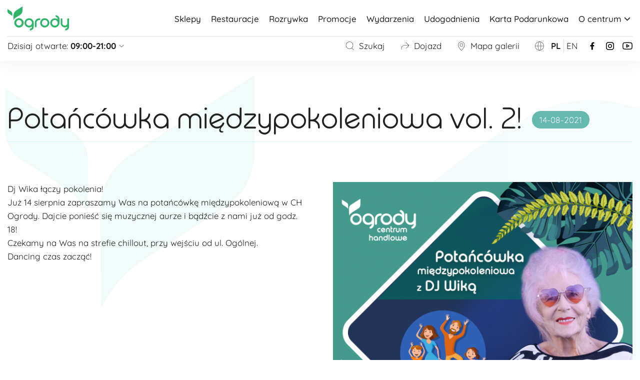

--- FILE ---
content_type: text/html; charset=UTF-8
request_url: https://centrumogrody.pl/potancowka-miedzypokoleniowa-vol-21/
body_size: 11686
content:


<!doctype html>
<html lang="pl-PL">
<head>
<meta charset="utf-8">
<meta http-equiv="content-type" content="text/html; charset=UTF-8" /> 
<meta name="viewport" content="width=device-width, initial-scale=1.0, maximum-scale=1.0, user-scalable=no" />
<meta name="author" content="web360.pl"> 
<title>  Potańcówka międzypokoleniowa vol. 2! | Centrum Handlowe Ogrody Elbląg</title>
 

<link rel="apple-touch-icon" sizes="180x180" href="https://centrumogrody.pl/wp-content/themes/web360template/app/assets/favicon/apple-touch-icon.png">
<link rel="icon" type="image/png" sizes="32x32" href="https://centrumogrody.pl/wp-content/themes/web360template/app/assets/favicon/favicon-32x32.png">
<link rel="icon" type="image/png" sizes="16x16" href="https://centrumogrody.pl/wp-content/themes/web360template/app/assets/favicon/favicon-16x16.png">
<link rel="manifest" href="https://centrumogrody.pl/wp-content/themes/web360template/app/assets/favicon/site.webmanifest">
<link rel="mask-icon" href="https://centrumogrody.pl/wp-content/themes/web360template/app/assets/favicon/safari-pinned-tab.svg" color="#64baaf">
<meta name="msapplication-TileColor" content="#64baaf">
<meta name="theme-color" content="#ffffff">


<link rel="stylesheet" type="text/css" href="https://centrumogrody.pl/wp-content/themes/web360template/app/css/style.min.css?v=2.9" />
<meta property="og:locale" content="pl_PL"/>
<meta property="og:type" content="website" />
<meta property="og:title" content="  Potańcówka międzypokoleniowa vol. 2! | Centrum Handlowe Ogrody Elbląg" />
<meta property="og:description" content="  Potańcówka międzypokoleniowa vol. 2! | Centrum Handlowe Ogrody Elbląg" />
<meta property="og:url" content="https://centrumogrody.pl" />
<meta property="og:site_name" content="Centrum Handlowe Ogrody Elbląg" /> 
 
<meta name="twitter:card" content="summary_large_image" />
<meta name="twitter:description" content="  Potańcówka międzypokoleniowa vol. 2! | Centrum Handlowe Ogrody Elbląg" />
<meta name="twitter:title" content="  Potańcówka międzypokoleniowa vol. 2! | Centrum Handlowe Ogrody Elbląg" />
<script>
    window.dataLayer = window.dataLayer || [];
    function gtag(){
        dataLayer.push(arguments);
    }

    gtag('consent', 'default', {
        'ad_storage': 'denied',
        'ad_user_data': 'denied',
        'ad_personalization': 'denied',
        'analytics_storage': 'denied',
    });
</script>

<script async src="https://www.googletagmanager.com/gtag/js?id=G-C852YY1M3V"></script>
<script>
    window.dataLayer = window.dataLayer || [];
    function gtag(){
        dataLayer.push(arguments);
    }
    gtag('js', new Date());
    gtag('config', 'G-C852YY1M3V', {
        'anonymize_ip': true,
        'allow_ad_personalization_signals': false,
        'allow_google_signals': false
    });

</script>

<script type="text/plain" data-category="analytics">
    gtag('consent', 'update', {
        'analytics_storage': 'granted',
    });
</script>

<script type="text/plain" data-category="!analytics">
    gtag('consent', 'update', {
        'analytics_storage': 'denied',
    });
</script>

<!-- Google Tag Manager -->
<script>(function(w,d,s,l,i){w[l]=w[l]||[];w[l].push({'gtm.start':
new Date().getTime(),event:'gtm.js'});var f=d.getElementsByTagName(s)[0],
j=d.createElement(s),dl=l!='dataLayer'?'&l='+l:'';j.async=true;j.src=
'https://www.googletagmanager.com/gtm.js?id='+i+dl;f.parentNode.insertBefore(j,f);
})(window,document,'script','dataLayer','GTM-TFHB9P4V');</script>
<!-- End Google Tag Manager -->
<meta name='robots' content='max-image-preview:large' />
<link rel="alternate" title="oEmbed (JSON)" type="application/json+oembed" href="https://centrumogrody.pl/wp-json/oembed/1.0/embed?url=https%3A%2F%2Fcentrumogrody.pl%2Fpotancowka-miedzypokoleniowa-vol-21%2F" />
<link rel="alternate" title="oEmbed (XML)" type="text/xml+oembed" href="https://centrumogrody.pl/wp-json/oembed/1.0/embed?url=https%3A%2F%2Fcentrumogrody.pl%2Fpotancowka-miedzypokoleniowa-vol-21%2F&#038;format=xml" />
<style id='wp-img-auto-sizes-contain-inline-css' type='text/css'>
img:is([sizes=auto i],[sizes^="auto," i]){contain-intrinsic-size:3000px 1500px}
/*# sourceURL=wp-img-auto-sizes-contain-inline-css */
</style>
<style id='classic-theme-styles-inline-css' type='text/css'>
/*! This file is auto-generated */
.wp-block-button__link{color:#fff;background-color:#32373c;border-radius:9999px;box-shadow:none;text-decoration:none;padding:calc(.667em + 2px) calc(1.333em + 2px);font-size:1.125em}.wp-block-file__button{background:#32373c;color:#fff;text-decoration:none}
/*# sourceURL=/wp-includes/css/classic-themes.min.css */
</style>
<link rel='stylesheet' id='cc-css' href='https://centrumogrody.pl/wp-content/themes/web360template/app/css/cookieconsent.css?ver=3.0.0' type='text/css' media='all' />
<link rel='stylesheet' id='cc-settings-css' href='https://centrumogrody.pl/wp-content/themes/web360template/app/css/cookieconsent-config.css?ver=1.0.0' type='text/css' media='all' />
<script type="text/javascript" src="https://centrumogrody.pl/wp-includes/js/jquery/jquery.min.js?ver=3.7.1" id="jquery-core-js"></script>
<script type="text/javascript" src="https://centrumogrody.pl/wp-includes/js/jquery/jquery-migrate.min.js?ver=3.4.1" id="jquery-migrate-js"></script>
<link rel="https://api.w.org/" href="https://centrumogrody.pl/wp-json/" /><link rel="alternate" title="JSON" type="application/json" href="https://centrumogrody.pl/wp-json/wp/v2/posts/1644" /><link rel="canonical" href="https://centrumogrody.pl/potancowka-miedzypokoleniowa-vol-21/" />
<link rel='shortlink' href='https://centrumogrody.pl/?p=1644' />
		<style type="text/css" id="wp-custom-css">
			.mapplic-pin.pin-sm {
	background-color:#9058F7 !important;
	border-color: #9058F7 !important;
}		</style>
		<style id='global-styles-inline-css' type='text/css'>
:root{--wp--preset--aspect-ratio--square: 1;--wp--preset--aspect-ratio--4-3: 4/3;--wp--preset--aspect-ratio--3-4: 3/4;--wp--preset--aspect-ratio--3-2: 3/2;--wp--preset--aspect-ratio--2-3: 2/3;--wp--preset--aspect-ratio--16-9: 16/9;--wp--preset--aspect-ratio--9-16: 9/16;--wp--preset--color--black: #000000;--wp--preset--color--cyan-bluish-gray: #abb8c3;--wp--preset--color--white: #ffffff;--wp--preset--color--pale-pink: #f78da7;--wp--preset--color--vivid-red: #cf2e2e;--wp--preset--color--luminous-vivid-orange: #ff6900;--wp--preset--color--luminous-vivid-amber: #fcb900;--wp--preset--color--light-green-cyan: #7bdcb5;--wp--preset--color--vivid-green-cyan: #00d084;--wp--preset--color--pale-cyan-blue: #8ed1fc;--wp--preset--color--vivid-cyan-blue: #0693e3;--wp--preset--color--vivid-purple: #9b51e0;--wp--preset--gradient--vivid-cyan-blue-to-vivid-purple: linear-gradient(135deg,rgb(6,147,227) 0%,rgb(155,81,224) 100%);--wp--preset--gradient--light-green-cyan-to-vivid-green-cyan: linear-gradient(135deg,rgb(122,220,180) 0%,rgb(0,208,130) 100%);--wp--preset--gradient--luminous-vivid-amber-to-luminous-vivid-orange: linear-gradient(135deg,rgb(252,185,0) 0%,rgb(255,105,0) 100%);--wp--preset--gradient--luminous-vivid-orange-to-vivid-red: linear-gradient(135deg,rgb(255,105,0) 0%,rgb(207,46,46) 100%);--wp--preset--gradient--very-light-gray-to-cyan-bluish-gray: linear-gradient(135deg,rgb(238,238,238) 0%,rgb(169,184,195) 100%);--wp--preset--gradient--cool-to-warm-spectrum: linear-gradient(135deg,rgb(74,234,220) 0%,rgb(151,120,209) 20%,rgb(207,42,186) 40%,rgb(238,44,130) 60%,rgb(251,105,98) 80%,rgb(254,248,76) 100%);--wp--preset--gradient--blush-light-purple: linear-gradient(135deg,rgb(255,206,236) 0%,rgb(152,150,240) 100%);--wp--preset--gradient--blush-bordeaux: linear-gradient(135deg,rgb(254,205,165) 0%,rgb(254,45,45) 50%,rgb(107,0,62) 100%);--wp--preset--gradient--luminous-dusk: linear-gradient(135deg,rgb(255,203,112) 0%,rgb(199,81,192) 50%,rgb(65,88,208) 100%);--wp--preset--gradient--pale-ocean: linear-gradient(135deg,rgb(255,245,203) 0%,rgb(182,227,212) 50%,rgb(51,167,181) 100%);--wp--preset--gradient--electric-grass: linear-gradient(135deg,rgb(202,248,128) 0%,rgb(113,206,126) 100%);--wp--preset--gradient--midnight: linear-gradient(135deg,rgb(2,3,129) 0%,rgb(40,116,252) 100%);--wp--preset--font-size--small: 13px;--wp--preset--font-size--medium: 20px;--wp--preset--font-size--large: 36px;--wp--preset--font-size--x-large: 42px;--wp--preset--spacing--20: 0.44rem;--wp--preset--spacing--30: 0.67rem;--wp--preset--spacing--40: 1rem;--wp--preset--spacing--50: 1.5rem;--wp--preset--spacing--60: 2.25rem;--wp--preset--spacing--70: 3.38rem;--wp--preset--spacing--80: 5.06rem;--wp--preset--shadow--natural: 6px 6px 9px rgba(0, 0, 0, 0.2);--wp--preset--shadow--deep: 12px 12px 50px rgba(0, 0, 0, 0.4);--wp--preset--shadow--sharp: 6px 6px 0px rgba(0, 0, 0, 0.2);--wp--preset--shadow--outlined: 6px 6px 0px -3px rgb(255, 255, 255), 6px 6px rgb(0, 0, 0);--wp--preset--shadow--crisp: 6px 6px 0px rgb(0, 0, 0);}:where(.is-layout-flex){gap: 0.5em;}:where(.is-layout-grid){gap: 0.5em;}body .is-layout-flex{display: flex;}.is-layout-flex{flex-wrap: wrap;align-items: center;}.is-layout-flex > :is(*, div){margin: 0;}body .is-layout-grid{display: grid;}.is-layout-grid > :is(*, div){margin: 0;}:where(.wp-block-columns.is-layout-flex){gap: 2em;}:where(.wp-block-columns.is-layout-grid){gap: 2em;}:where(.wp-block-post-template.is-layout-flex){gap: 1.25em;}:where(.wp-block-post-template.is-layout-grid){gap: 1.25em;}.has-black-color{color: var(--wp--preset--color--black) !important;}.has-cyan-bluish-gray-color{color: var(--wp--preset--color--cyan-bluish-gray) !important;}.has-white-color{color: var(--wp--preset--color--white) !important;}.has-pale-pink-color{color: var(--wp--preset--color--pale-pink) !important;}.has-vivid-red-color{color: var(--wp--preset--color--vivid-red) !important;}.has-luminous-vivid-orange-color{color: var(--wp--preset--color--luminous-vivid-orange) !important;}.has-luminous-vivid-amber-color{color: var(--wp--preset--color--luminous-vivid-amber) !important;}.has-light-green-cyan-color{color: var(--wp--preset--color--light-green-cyan) !important;}.has-vivid-green-cyan-color{color: var(--wp--preset--color--vivid-green-cyan) !important;}.has-pale-cyan-blue-color{color: var(--wp--preset--color--pale-cyan-blue) !important;}.has-vivid-cyan-blue-color{color: var(--wp--preset--color--vivid-cyan-blue) !important;}.has-vivid-purple-color{color: var(--wp--preset--color--vivid-purple) !important;}.has-black-background-color{background-color: var(--wp--preset--color--black) !important;}.has-cyan-bluish-gray-background-color{background-color: var(--wp--preset--color--cyan-bluish-gray) !important;}.has-white-background-color{background-color: var(--wp--preset--color--white) !important;}.has-pale-pink-background-color{background-color: var(--wp--preset--color--pale-pink) !important;}.has-vivid-red-background-color{background-color: var(--wp--preset--color--vivid-red) !important;}.has-luminous-vivid-orange-background-color{background-color: var(--wp--preset--color--luminous-vivid-orange) !important;}.has-luminous-vivid-amber-background-color{background-color: var(--wp--preset--color--luminous-vivid-amber) !important;}.has-light-green-cyan-background-color{background-color: var(--wp--preset--color--light-green-cyan) !important;}.has-vivid-green-cyan-background-color{background-color: var(--wp--preset--color--vivid-green-cyan) !important;}.has-pale-cyan-blue-background-color{background-color: var(--wp--preset--color--pale-cyan-blue) !important;}.has-vivid-cyan-blue-background-color{background-color: var(--wp--preset--color--vivid-cyan-blue) !important;}.has-vivid-purple-background-color{background-color: var(--wp--preset--color--vivid-purple) !important;}.has-black-border-color{border-color: var(--wp--preset--color--black) !important;}.has-cyan-bluish-gray-border-color{border-color: var(--wp--preset--color--cyan-bluish-gray) !important;}.has-white-border-color{border-color: var(--wp--preset--color--white) !important;}.has-pale-pink-border-color{border-color: var(--wp--preset--color--pale-pink) !important;}.has-vivid-red-border-color{border-color: var(--wp--preset--color--vivid-red) !important;}.has-luminous-vivid-orange-border-color{border-color: var(--wp--preset--color--luminous-vivid-orange) !important;}.has-luminous-vivid-amber-border-color{border-color: var(--wp--preset--color--luminous-vivid-amber) !important;}.has-light-green-cyan-border-color{border-color: var(--wp--preset--color--light-green-cyan) !important;}.has-vivid-green-cyan-border-color{border-color: var(--wp--preset--color--vivid-green-cyan) !important;}.has-pale-cyan-blue-border-color{border-color: var(--wp--preset--color--pale-cyan-blue) !important;}.has-vivid-cyan-blue-border-color{border-color: var(--wp--preset--color--vivid-cyan-blue) !important;}.has-vivid-purple-border-color{border-color: var(--wp--preset--color--vivid-purple) !important;}.has-vivid-cyan-blue-to-vivid-purple-gradient-background{background: var(--wp--preset--gradient--vivid-cyan-blue-to-vivid-purple) !important;}.has-light-green-cyan-to-vivid-green-cyan-gradient-background{background: var(--wp--preset--gradient--light-green-cyan-to-vivid-green-cyan) !important;}.has-luminous-vivid-amber-to-luminous-vivid-orange-gradient-background{background: var(--wp--preset--gradient--luminous-vivid-amber-to-luminous-vivid-orange) !important;}.has-luminous-vivid-orange-to-vivid-red-gradient-background{background: var(--wp--preset--gradient--luminous-vivid-orange-to-vivid-red) !important;}.has-very-light-gray-to-cyan-bluish-gray-gradient-background{background: var(--wp--preset--gradient--very-light-gray-to-cyan-bluish-gray) !important;}.has-cool-to-warm-spectrum-gradient-background{background: var(--wp--preset--gradient--cool-to-warm-spectrum) !important;}.has-blush-light-purple-gradient-background{background: var(--wp--preset--gradient--blush-light-purple) !important;}.has-blush-bordeaux-gradient-background{background: var(--wp--preset--gradient--blush-bordeaux) !important;}.has-luminous-dusk-gradient-background{background: var(--wp--preset--gradient--luminous-dusk) !important;}.has-pale-ocean-gradient-background{background: var(--wp--preset--gradient--pale-ocean) !important;}.has-electric-grass-gradient-background{background: var(--wp--preset--gradient--electric-grass) !important;}.has-midnight-gradient-background{background: var(--wp--preset--gradient--midnight) !important;}.has-small-font-size{font-size: var(--wp--preset--font-size--small) !important;}.has-medium-font-size{font-size: var(--wp--preset--font-size--medium) !important;}.has-large-font-size{font-size: var(--wp--preset--font-size--large) !important;}.has-x-large-font-size{font-size: var(--wp--preset--font-size--x-large) !important;}
/*# sourceURL=global-styles-inline-css */
</style>
</head>
<body class="wp-singular post-template-default single single-post postid-1644 single-format-standard wp-theme-web360template">
<!-- Google Tag Manager (noscript) -->
<noscript><iframe src="https://www.googletagmanager.com/ns.html?id=GTM-TFHB9P4V"
height="0" width="0" style="display:none;visibility:hidden"></iframe></noscript>
<!-- End Google Tag Manager (noscript) -->

    <header id="navbar" role="banner">
        <div class="wrap"> 
            
            <nav id="main-nav" class="w3flex jc-sb ai-c">
                <a href="https://centrumogrody.pl/" id="logo"><?xml version="1.0" encoding="utf-8"?>
<!-- Generator: Adobe Illustrator 27.7.0, SVG Export Plug-In . SVG Version: 6.00 Build 0)  -->
<svg version="1.1" id="Layer_1" xmlns="http://www.w3.org/2000/svg" xmlns:xlink="http://www.w3.org/1999/xlink" x="0px" y="0px"
	 viewBox="0 0 123 50" style="enable-background:new 0 0 123 50;" xml:space="preserve">
<g fill="#2FB56A">
	<path d="M23,39.4c-3.1,0-5.7-2.6-5.7-5.7S19.8,28,23,28s5.7,2.6,5.7,5.7S26.1,39.4,23,39.4 M23,24.5
		c-5,0-9.2,4.1-9.2,9.2c0,5.1,4.1,9.2,9.2,9.2s9.2-4.1,9.2-9.2C32.1,28.7,28,24.5,23,24.5"/>
	<path d="M74.5,39.4c-3.1,0-5.7-2.6-5.7-5.7s2.6-5.7,5.7-5.7c3.1,0,5.7,2.6,5.7,5.7C80.2,36.8,77.6,39.4,74.5,39.4
		 M74.5,24.5c-5,0-9.2,4.1-9.2,9.2c0,5.1,4.1,9.2,9.2,9.2c5,0,9.2-4.1,9.2-9.2C83.7,28.7,79.5,24.5,74.5,24.5"/>
	<path d="M43.2,39.4c-3.1,0-5.7-2.6-5.7-5.7S40,28,43.2,28c3.1,0,5.7,2.6,5.7,5.7C48.9,36.8,46.3,39.4,43.2,39.4
		 M43.2,24.5c-5,0-9.2,4.1-9.2,9.2c0,5.1,4.1,9.2,9.2,9.2c2.2,0,4.1-0.8,5.7-2v0.7c0,1.8-1.2,3.3-2.9,3.7c-0.8,0.2-1.3,0.9-1.3,1.7
		h0V47v2c0.2,0,2-0.2,2.9-0.6h0c2.9-1,4.8-3.7,4.8-6.8v-7.9C52.4,28.7,48.2,24.5,43.2,24.5"/>
	<path d="M100.4,33.7c0,3.1-2.6,5.7-5.7,5.7S89,36.8,89,33.7s2.6-5.7,5.7-5.7S100.4,30.6,100.4,33.7 M103.9,33.7v-7.9
		c0-3.1-1.9-5.8-4.8-6.8h0c-1-0.4-2.7-0.6-2.9-0.6v2v0.1h0c0,0.8,0.5,1.5,1.3,1.7c1.7,0.4,2.9,1.9,2.9,3.7v0.7c-1.6-1.2-3.5-2-5.7-2
		c-5,0-9.2,4.1-9.2,9.2c0,5,4.1,9.2,9.2,9.2C99.8,42.9,103.9,38.8,103.9,33.7"/>
	<path d="M123,24.8h-1.7l0,0c-1,0-1.7,0.8-1.7,1.7v7.9c0,2.7-2.2,4.9-4.9,4.9s-4.9-2.2-4.9-4.9v-7.9
		c0-1-0.8-1.7-1.7-1.7l0,0h-1.7v1.9v7.8c0,4.6,3.7,8.3,8.3,8.3c1.8,0,3.5-0.6,4.9-1.6v0.3c0,1-0.4,2-1.1,2.7h0
		c-0.5,0.5-1.1,0.8-1.8,1c-0.8,0.2-1.3,0.9-1.3,1.7h0V47v2c0.2,0,2-0.2,2.9-0.6h0c2.9-1,4.8-3.7,4.8-6.8"/>
	<path d="M63,24.8c-4.6,0-8.3,3.7-8.3,8.3v7.2v0.4v1.7h1.7c0,0,0,0,0,0c0,0,0,0,0,0h0.1v0c0.9,0,1.6-0.8,1.6-1.7v-7.6
		c0-2.6,2.2-4.8,4.8-4.8h0.9c1,0,1.7-0.8,1.7-1.7v-1.7L63,24.8L63,24.8z"/>
	<path d="M16.6,23.2L16.6,23.2l8.5-5.3c3-1.9,4.8-5.1,4.8-8.7V1L17.6,8.8c-3.5,2.2-5.6,6-5.6,10.1v9.4
		C13.1,26.2,14.7,24.4,16.6,23.2"/>
	<path d="M7.1,18.1L7.1,18.1l-4.6-2.9C1,14.3,0,12.5,0,10.6V6.2l6.6,4.1c1.9,1.2,3,3.2,3,5.4v5
		C9,19.7,8.2,18.7,7.1,18.1"/>
	<path d="M23,39.4c-3.1,0-5.7-2.6-5.7-5.7S19.8,28,23,28s5.7,2.6,5.7,5.7S26.1,39.4,23,39.4 M23,24.5
		c-5,0-9.2,4.1-9.2,9.2c0,5.1,4.1,9.2,9.2,9.2s9.2-4.1,9.2-9.2C32.1,28.7,28,24.5,23,24.5"/>
</g>
</svg></a>
                
                <nav class="disp-big" aria-label="navigation"><ul id="top-menu" class="menu w3flex ai-c" role="menubar"><li class=' menu-item menu-item-type-post_type menu-item-object-page'><a href="https://centrumogrody.pl/sklepy/" class="link">Sklepy</a></li>
<li class=' menu-item menu-item-type-post_type menu-item-object-page'><a href="https://centrumogrody.pl/restauracje/" class="link">Restauracje</a></li>
<li class=' menu-item menu-item-type-post_type menu-item-object-page'><a href="https://centrumogrody.pl/rozrywka-w-galerii-ogrody/" class="link">Rozrywka</a></li>
<li class=' menu-item menu-item-type-post_type menu-item-object-page'><a href="https://centrumogrody.pl/promocje-w-galerii-ogrody/" class="link">Promocje</a></li>
<li class=' menu-item menu-item-type-post_type menu-item-object-page'><a href="https://centrumogrody.pl/aktualnosci/" class="link">Wydarzenia</a></li>
<li class=' menu-item menu-item-type-post_type menu-item-object-page'><a href="https://centrumogrody.pl/udogodnienia/" class="link">Udogodnienia</a></li>
<li class=' menu-item menu-item-type-post_type menu-item-object-page'><a href="https://centrumogrody.pl/karta-podarunkowa/" class="link">Karta Podarunkowa</a></li>
<li class=' menu-item menu-item-type-custom menu-item-object-custom menu-item-has-children'><span class="link no-link" tabindex="0">O centrum<span class="has-sub"></span></span>
<ul class="sub-menu">
<li class=' menu-item menu-item-type-post_type menu-item-object-page'><a href="https://centrumogrody.pl/kontakt-i-lokalizacja/" class="link">Kontakt i lokalizacja</a></li>
<li class=' menu-item menu-item-type-post_type menu-item-object-page'><a href="https://centrumogrody.pl/godziny-otwarcia/" class="link">Godziny otwarcia</a></li>
<li class=' menu-item menu-item-type-post_type menu-item-object-page'><a href="https://centrumogrody.pl/mapa-galerii-ogrody/" class="link">Mapa Galerii Ogrody</a></li>
<li class=' menu-item menu-item-type-post_type menu-item-object-page'><a href="https://centrumogrody.pl/praca-w-ch-ogrody/" class="link">Praca w CH Ogrody</a></li>
<li class=' menu-item menu-item-type-post_type menu-item-object-page'><a href="https://centrumogrody.pl/udogodnienia/click-and-collect/" class="link">Click and collect</a></li>
<li class=' menu-item menu-item-type-post_type menu-item-object-page'><a href="https://centrumogrody.pl/udogodnienia/karta-duzej-rodziny/" class="link">Karta dużej rodziny</a></li>
<li class=' menu-item menu-item-type-post_type menu-item-object-page'><a href="https://centrumogrody.pl/regulamin-ch-ogrody/" class="link">Regulaminy</a></li>
</ul>
</li>
</ul></nav>
                <button id="menu-open" class="menu-toggle disp-small">menu</button>
            </nav>
            <div id="second-nav" class="w3flex jc-sb ai-c">
                <div id="open-time">

                
                    <span class="trigger">
                        <span>Dzisiaj otwarte&#58; <strong>09:00-21:00</strong></span>
                        <svg xmlns="http://www.w3.org/2000/svg" width="12" height="12" viewBox="0 0 12 12">
                            <g fill="none" fill-rule="evenodd">
                                <rect width="12" height="12"/>
                                <path fill="#000" d="M10.1655083,3.8232233 C10.2631394,3.72559223 10.4214306,3.72559223 10.5190617,3.8232233 C10.6004209,3.90458253 10.6139808,4.02806688 10.5597413,4.12346781 L10.5190617,4.1767767 L6.3479192,8.3479192 C6.26655997,8.42927842 6.14307562,8.44283829 6.04767469,8.38859881 L5.9943658,8.3479192 L1.8232233,4.1767767 C1.72559223,4.07914562 1.72559223,3.92085438 1.8232233,3.8232233 C1.90458253,3.74186408 2.02806688,3.72830421 2.12346781,3.78254369 L2.1767767,3.8232233 L6.171,7.818 L10.1655083,3.8232233 Z"/>
                            </g>
                        </svg>
                    </span>
                    <div class="timetable">
                        <table>
                            <tr>
                                <td>Pon - Sb</td>
                                <td>
                                09:00 - 21:00                                </td>
                            </tr>
                            
                            

                            <tr>
                                <td>
                                    Niedziela                                </td>
                                <td>
                                    zamknięte                                </td>
                            </tr>
                            <tr>
                                <td>
                                    Niedziela handlowa                                </td>
                                <td>
                                    10:00 - 20:00                                </td>
                            </tr>

                            
                                                        <tr>
                                <td collspan="2"><a href="/godziny-otwarcia/" class="strong">zobacz więcej &raquo;</a></td>
                            </tr>
                        </table>
                    </div>
                </div>
                <nav id="secondary-meny" aria-label="navigation">
                    <ul class="secondary-menu__box menu w3flex ai-c" role="menubar">
                        <li class="secondary-menu__item"><a href="#" id="nav-search-trigger">
                            <svg xmlns="http://www.w3.org/2000/svg" width="20" height="20" viewBox="0 0 20 20">
                            <g fill="none" fill-rule="evenodd">
                                <rect width="20" height="20"/>
                                <path fill="#000" fill-rule="nonzero" d="M9,1.25 C13.0040644,1.25 16.25,4.49593556 16.25,8.5 C16.25,10.6702503 15.2964193,12.6177799 13.7853928,13.9464541 L17.6767767,17.8371089 C17.7744078,17.93474 17.7744078,18.0930312 17.6767767,18.1906623 C17.5954175,18.2720215 17.4719331,18.2855814 17.3765322,18.2313419 L17.3232233,18.1906623 L13.3971455,14.264818 C12.1774633,15.1965549 10.6533637,15.75 9,15.75 C4.99593556,15.75 1.75,12.5040644 1.75,8.5 C1.75,4.49593556 4.99593556,1.25 9,1.25 Z M9,1.75 C5.27207794,1.75 2.25,4.77207794 2.25,8.5 C2.25,12.2279221 5.27207794,15.25 9,15.25 C12.7279221,15.25 15.75,12.2279221 15.75,8.5 C15.75,4.77207794 12.7279221,1.75 9,1.75 Z"/>
                            </g>
                            </svg>
                            Szukaj                 
                        </a></li>
                        <li class="secondary-menu__item disp-big">
                                                    <a href="/kontakt-i-lokalizacja/">
                                                    <svg xmlns="http://www.w3.org/2000/svg" width="20" height="20" viewBox="0 0 20 20">
                            <g fill="none" fill-rule="evenodd">
                                <rect width="20" height="20"/>
                                <path fill="#000" fill-rule="nonzero" d="M12.2245196,2.78254369 L12.2778285,2.8232233 L18.0786492,8.62404401 C18.1600085,8.70540324 18.1735683,8.82888759 18.1193288,8.92428852 L18.0786492,8.9775974 L12.2778285,14.7784181 C12.1801974,14.8760492 12.0219062,14.8760492 11.9242751,14.7784181 C11.8429159,14.6970589 11.829356,14.5735745 11.8835955,14.4781736 L11.9242751,14.4248647 L17.297,9.05 L8.6,9.05082071 C5.71914467,9.05082071 3.37011348,11.3278305 3.25446246,14.1802941 L3.25,14.4008207 L3.25,17.1565694 C3.25,17.2946406 3.13807119,17.4065694 3,17.4065694 C2.88165327,17.4065694 2.78251318,17.324336 2.75660268,17.2138921 L2.75,17.1565694 L2.75,14.4008207 C2.75,11.2433837 5.25143552,8.67018824 8.38068519,8.55485572 L8.6,8.55082071 L17.297,8.55 L11.9242751,3.1767767 C11.8429159,3.09541747 11.829356,2.97193312 11.8835955,2.87653219 L11.9242751,2.8232233 C12.0056344,2.74186408 12.1291187,2.72830421 12.2245196,2.78254369 Z"/>
                            </g>
                            </svg>                       
                            Dojazd     
                        </a></li>
                        <li class="secondary-menu__item disp-big">
                                                    <a href="/mapa-galerii-ogrody/">
                                                    <svg xmlns="http://www.w3.org/2000/svg" width="20" height="20" viewBox="0 0 20 20">
                            <g fill="none" fill-rule="evenodd">
                                <rect width="20" height="20"/>
                                <path fill="#000" fill-rule="nonzero" d="M9.825,1.25 C13.453695,1.25 16.4,4.30688643 16.4,8.06239143 C16.4,10.0242771 15.422414,12.3584748 13.5665287,15.0248493 C12.6078793,16.4021533 11.5616441,17.673808 10.6099503,18.6654879 C10.400908,18.8801629 10.1191788,19 9.825,19 C9.5303663,19 9.24876275,18.8798286 9.03691685,18.662247 C8.08814587,17.6735866 7.0418742,16.4017992 6.08347132,15.0248493 C4.227586,12.3584748 3.25,10.0242771 3.25,8.06239143 C3.25,4.30688643 6.196305,1.25 9.825,1.25 Z M9.825,1.75 C6.47665339,1.75 3.75,4.57899081 3.75,8.06239143 C3.75,9.90225238 4.69093662,12.1489418 6.4938506,14.7392117 C7.43712704,16.0944292 8.46677729,17.3460126 9.39641301,18.3147428 C9.51337205,18.4348632 9.66601024,18.5 9.825,18.5 C9.98375175,18.5 10.1364537,18.4350463 10.2504628,18.3179747 C11.1830178,17.3462284 12.2126303,16.0947779 13.1561494,14.7392117 C14.9590634,12.1489418 15.9,9.90225238 15.9,8.06239143 C15.9,4.57899081 13.1733466,1.75 9.825,1.75 Z M9.825,4.7859004 C11.5761939,4.7859004 12.9920091,6.2548544 12.9920091,8.06239143 C12.9920091,9.86992847 11.5761939,11.3388825 9.825,11.3388825 C8.07380614,11.3388825 6.65799086,9.86992847 6.65799086,8.06239143 C6.65799086,6.2548544 8.07380614,4.7859004 9.825,4.7859004 Z M9.825,5.2859004 C8.35415453,5.2859004 7.15799086,6.52695878 7.15799086,8.06239143 C7.15799086,9.59782409 8.35415453,10.8388825 9.825,10.8388825 C11.2958455,10.8388825 12.4920091,9.59782409 12.4920091,8.06239143 C12.4920091,6.52695878 11.2958455,5.2859004 9.825,5.2859004 Z"/>
                            </g>
                            </svg>
                            Mapa galerii 
                        </a></li>
                        <li class="secondary-menu__item disp-big">
                            <div class="w3flex lang-switch ai-c">
                            <svg xmlns="http://www.w3.org/2000/svg" width="20" height="20" viewBox="0 0 20 20">
                            <g fill="none" fill-rule="evenodd">
                                <rect width="20" height="20"/>
                                <path fill="#000" fill-rule="nonzero" d="M9.97000208,18.75 C5.15387967,18.75 1.25,14.8322941 1.25,10 C1.25,5.25399687 5.01570025,1.39020971 9.71288523,1.2537307 L9.97000208,1.25 C14.7861245,1.25 18.6900042,5.16770591 18.6900042,10 C18.6900042,14.8322941 14.7861245,18.75 9.97000208,18.75 Z M12.667,10.25 L7.25147436,10.2511365 C7.2561924,10.6531466 7.27215866,11.0494627 7.29828631,11.4376763 L7.34496296,12.0136188 L7.40442351,12.5621775 L7.47686369,13.0957655 C7.9078908,15.9749017 8.88915646,18.1045156 9.86029247,18.2428442 L9.962,18.25 L10.0557465,18.2434939 C10.8193288,18.1397465 11.5897292,16.8036062 12.0945232,14.8387596 L12.1562194,14.5899229 L12.2630544,14.1113165 L12.3125038,13.8644063 L12.3591817,13.6127046 L12.4438442,13.0957655 C12.564046,12.2928521 12.6414557,11.4316483 12.66392,10.5390854 L12.667,10.25 Z M18.186,10.25 L13.1693204,10.2502794 C13.1549225,11.5485913 13.0290152,12.7919277 12.8171583,13.9076685 L12.7133683,14.4133013 L12.6570707,14.6588269 L12.6570707,14.6588269 L12.536019,15.1343047 C12.1674321,16.487781 11.6612934,17.5602112 11.0796925,18.1751877 C14.9273136,17.6542371 17.9304576,14.4614304 18.1740397,10.5184044 L18.186,10.25 Z M1.75370908,10.250241 C1.87416128,14.3083306 4.91445319,17.6300676 8.83813277,18.1724266 C8.29662734,17.5977842 7.82084858,16.6273014 7.46071744,15.4028854 L7.39099171,15.1573726 L7.26980156,14.6846765 L7.21339374,14.4405659 L7.15986952,14.1915418 L7.06174809,13.6795383 L6.9759898,13.1502358 L6.93791948,12.8795879 L6.87174181,12.3272801 C6.81234425,11.7680233 6.77356326,11.1887046 6.75788511,10.5963878 L6.752,10.25 L1.75370908,10.250241 Z M18.1863243,9.75074456 C18.0661007,5.68427759 15.0139765,2.35699709 11.0788611,1.82442598 C12.2141589,3.02388662 13.0618303,5.96522392 13.1609865,9.33787484 L13.168,9.75 L18.1863243,9.75074456 Z M8.83792831,1.82808159 L8.73334411,1.8427494 C4.94862303,2.41589915 2.00957798,5.57906906 1.76629976,9.47619657 L1.753,9.75 L6.751,9.75 L6.75198279,9.70082103 C6.75890241,9.17892445 6.7838274,8.66607811 6.82509215,8.16701428 L6.87174181,7.6727199 L6.93791948,7.12041208 L6.9759898,6.84976421 L7.06174809,6.32046166 L7.15986952,5.80845817 L7.21339374,5.55943411 L7.26980156,5.31532349 L7.39099171,4.84262739 C7.75838094,3.50242366 8.26093004,2.44007837 8.83792831,1.82808159 Z M9.96236068,1.7500029 C8.98960745,1.7500029 7.98941536,3.78802324 7.52182643,6.61858289 L7.47686369,6.90423451 L7.40442351,7.43782253 L7.34496296,7.98638119 C7.29883446,8.47243016 7.26848205,8.97374457 7.25618887,9.48526498 L7.252,9.7500029 L12.6692418,9.74957015 C12.659695,8.93382119 12.603832,8.14151121 12.510733,7.39276192 L12.4438442,6.90423451 L12.3591817,6.3872954 L12.3125038,6.13559365 L12.2630544,5.88868349 L12.1562194,5.41007705 C11.6342729,3.22763904 10.7878123,1.75239054 9.96236068,1.7500029 Z"/>
                            </g>
                            </svg>
                            <ul class="lang-switch-box">	<li class="lang-item lang-item-38 lang-item-pl current-lang lang-item-first"><a  lang="pl-PL" hreflang="pl-PL" href="https://centrumogrody.pl/potancowka-miedzypokoleniowa-vol-21/">pl</a></li>
	<li class="lang-item lang-item-41 lang-item-en no-translation"><a  lang="en-GB" hreflang="en-GB" href="https://centrumogrody.pl/en/">en</a></li>
</ul>
                            </div>
                        </li>
                        <li class="secondary-menu__item social disp-big"><a href="//facebook.com/centrumhandloweogrody/" target="_blank" rel="nofollow">
                            <svg xmlns="http://www.w3.org/2000/svg" width="20" height="20" viewBox="0 0 20 20">
                            <g fill="none" fill-rule="evenodd">
                                <rect width="20" height="20"/>
                                <path fill="#000" d="M10.6931131,17.5 L10.6931131,10.6582968 L13.0508385,10.6582968 L13.4045668,7.99117243 L10.6931131,7.99117243 L10.6931131,6.28860248 C10.6931131,5.51664959 10.912381,4.99057297 12.0506275,4.99057297 L13.5,4.98999285 L13.5,2.60442249 C13.2493514,2.57270899 12.3889634,2.5 11.3875607,2.5 C9.29647215,2.5 7.86487543,3.74272427 7.86487543,6.02445227 L7.86487543,7.99117243 L5.5,7.99117243 L5.5,10.6582968 L7.86487543,10.6582968 L7.86487543,17.5 L10.6931131,17.5 Z"/>
                            </g>
                            </svg>
                        </a></li>
                        <li class="secondary-menu__item social disp-big"><a href="//instagram.com/ogrodych" target="_blank" rel="nofollow">
                        <svg xmlns="http://www.w3.org/2000/svg" width="20" height="20" viewBox="0 0 20 20">
                        <g fill="none" fill-rule="evenodd">
                            <rect width="20" height="20"/>
                            <path fill="#000" d="M13,2 C15.761,2 18,4.239 18,7 L18,7 L18,13 C18,15.761 15.761,18 13,18 L13,18 L7,18 C4.239,18 2,15.761 2,13 L2,13 L2,7 C2,4.239 4.239,2 7,2 L7,2 Z M13,3.5 L7,3.5 C5.07,3.5 3.5,5.07 3.5,7 L3.5,7 L3.5,13 C3.5,14.93 5.07,16.5 7,16.5 L7,16.5 L13,16.5 C14.93,16.5 16.5,14.93 16.5,13 L16.5,13 L16.5,7 C16.5,5.07 14.93,3.5 13,3.5 L13,3.5 Z M10,6 C12.209,6 14,7.791 14,10 C14,12.209 12.209,14 10,14 C7.791,14 6,12.209 6,10 C6,7.791 7.791,6 10,6 Z M10,7.5 C8.622,7.5 7.5,8.621 7.5,10 C7.5,11.378 8.622,12.5 10,12.5 C11.378,12.5 12.5,11.378 12.5,10 C12.5,8.621 11.378,7.5 10,7.5 Z M14.3,5.167 C14.5943678,5.167 14.833,5.40563223 14.833,5.7 C14.833,5.99436777 14.5943678,6.233 14.3,6.233 C14.0056322,6.233 13.767,5.99436777 13.767,5.7 C13.767,5.40563223 14.0056322,5.167 14.3,5.167 Z"/>
                        </g>
                        </svg>
                        </a></li>
                        <li class="secondary-menu__item social disp-big"><a href="https://www.youtube.com/@GaleriaCHOgrody/shorts" target="_blank" rel="nofollow">
                            <svg width="20" height="20" viewBox="0 0 20 20" fill="none" xmlns="http://www.w3.org/2000/svg">
                                <path d="M18.7833 5.35004C18.6792 4.96028 18.4748 4.6046 18.1904 4.31846C17.906 4.03231 17.5516 3.8257 17.1625 3.71921C15.7333 3.33337 10 3.33337 10 3.33337C10 3.33337 4.26667 3.33337 2.8375 3.71921C2.44838 3.8257 2.09397 4.03231 1.80958 4.31846C1.52519 4.6046 1.32076 4.96028 1.21667 5.35004C0.833334 6.79004 0.833333 9.79171 0.833333 9.79171C0.833333 9.79171 0.833334 12.7934 1.21667 14.2334C1.32064 14.6233 1.52501 14.9791 1.80941 15.2654C2.0938 15.5517 2.44828 15.7585 2.8375 15.865C4.2675 16.25 10 16.25 10 16.25C10 16.25 15.7333 16.25 17.1625 15.865C17.5517 15.7585 17.9062 15.5517 18.1906 15.2654C18.475 14.9791 18.6794 14.6233 18.7833 14.2334C19.1667 12.795 19.1667 9.79171 19.1667 9.79171C19.1667 9.79171 19.1667 6.79004 18.7833 5.35004ZM8.125 12.5175V7.06671L12.9167 9.79254L8.125 12.5175Z" stroke="black" stroke-width="1.5" stroke-miterlimit="10" stroke-linejoin="round"/>
                            </svg>
                        </a></li>
                    </ul>
                </nav>
            </div>

            <!-- MOBILNE MUENY -->
            <div id="top-menu-mobile-wrap" class="disp-small">
                <div id="top-manu-blend"></div>
                <div id="top-menu-mobile-box">
                    <header id="top-menu-mobile-btns">
                        <button id="menu-close" class="menu-toggle">zamknij</button>
                    </header>
                    <div class="menu-main-container">
                    <nav class="menu-mobile-pl-container"><ul id="top-menu-mobile" class="menu" role="menubar"><li class=' menu-item menu-item-type-post_type menu-item-object-page'><a href="https://centrumogrody.pl/sklepy/" class="link">Sklepy</a></li>
<li class=' menu-item menu-item-type-post_type menu-item-object-page'><a href="https://centrumogrody.pl/restauracje/" class="link">Restauracje</a></li>
<li class=' menu-item menu-item-type-post_type menu-item-object-page'><a href="https://centrumogrody.pl/rozrywka-w-galerii-ogrody/" class="link">Rozrywka</a></li>
<li class=' menu-item menu-item-type-post_type menu-item-object-page'><a href="https://centrumogrody.pl/godziny-otwarcia/" class="link">Godziny otwarcia</a></li>
<li class=' menu-item menu-item-type-post_type menu-item-object-page'><a href="https://centrumogrody.pl/mapa-galerii-ogrody/" class="link">Mapa Galerii Ogrody</a></li>
<li class=' menu-item menu-item-type-post_type menu-item-object-page'><a href="https://centrumogrody.pl/promocje-w-galerii-ogrody/" class="link">Promocje</a></li>
<li class=' menu-item menu-item-type-post_type menu-item-object-page'><a href="https://centrumogrody.pl/aktualnosci/" class="link">Aktualności i wydarzenia</a></li>
<li class=' menu-item menu-item-type-post_type menu-item-object-page'><a href="https://centrumogrody.pl/udogodnienia/" class="link">Udogodnienia</a></li>
<li class=' menu-item menu-item-type-post_type menu-item-object-page'><a href="https://centrumogrody.pl/karta-podarunkowa/" class="link">Karta Podarunkowa</a></li>
<li class=' menu-item menu-item-type-post_type menu-item-object-page'><a href="https://centrumogrody.pl/kontakt-i-lokalizacja/" class="link">Kontakt i lokalizacja</a></li>
</ul></nav>                    <div class="w3flex lang-switch lang-switch-mobile ai-c" style="padding-top:20px">
                            <svg xmlns="http://www.w3.org/2000/svg" width="20" height="20" viewBox="0 0 20 20">
                            <g fill="none" fill-rule="evenodd">
                                <rect width="20" height="20"/>
                                <path fill="#000" fill-rule="nonzero" d="M9.97000208,18.75 C5.15387967,18.75 1.25,14.8322941 1.25,10 C1.25,5.25399687 5.01570025,1.39020971 9.71288523,1.2537307 L9.97000208,1.25 C14.7861245,1.25 18.6900042,5.16770591 18.6900042,10 C18.6900042,14.8322941 14.7861245,18.75 9.97000208,18.75 Z M12.667,10.25 L7.25147436,10.2511365 C7.2561924,10.6531466 7.27215866,11.0494627 7.29828631,11.4376763 L7.34496296,12.0136188 L7.40442351,12.5621775 L7.47686369,13.0957655 C7.9078908,15.9749017 8.88915646,18.1045156 9.86029247,18.2428442 L9.962,18.25 L10.0557465,18.2434939 C10.8193288,18.1397465 11.5897292,16.8036062 12.0945232,14.8387596 L12.1562194,14.5899229 L12.2630544,14.1113165 L12.3125038,13.8644063 L12.3591817,13.6127046 L12.4438442,13.0957655 C12.564046,12.2928521 12.6414557,11.4316483 12.66392,10.5390854 L12.667,10.25 Z M18.186,10.25 L13.1693204,10.2502794 C13.1549225,11.5485913 13.0290152,12.7919277 12.8171583,13.9076685 L12.7133683,14.4133013 L12.6570707,14.6588269 L12.6570707,14.6588269 L12.536019,15.1343047 C12.1674321,16.487781 11.6612934,17.5602112 11.0796925,18.1751877 C14.9273136,17.6542371 17.9304576,14.4614304 18.1740397,10.5184044 L18.186,10.25 Z M1.75370908,10.250241 C1.87416128,14.3083306 4.91445319,17.6300676 8.83813277,18.1724266 C8.29662734,17.5977842 7.82084858,16.6273014 7.46071744,15.4028854 L7.39099171,15.1573726 L7.26980156,14.6846765 L7.21339374,14.4405659 L7.15986952,14.1915418 L7.06174809,13.6795383 L6.9759898,13.1502358 L6.93791948,12.8795879 L6.87174181,12.3272801 C6.81234425,11.7680233 6.77356326,11.1887046 6.75788511,10.5963878 L6.752,10.25 L1.75370908,10.250241 Z M18.1863243,9.75074456 C18.0661007,5.68427759 15.0139765,2.35699709 11.0788611,1.82442598 C12.2141589,3.02388662 13.0618303,5.96522392 13.1609865,9.33787484 L13.168,9.75 L18.1863243,9.75074456 Z M8.83792831,1.82808159 L8.73334411,1.8427494 C4.94862303,2.41589915 2.00957798,5.57906906 1.76629976,9.47619657 L1.753,9.75 L6.751,9.75 L6.75198279,9.70082103 C6.75890241,9.17892445 6.7838274,8.66607811 6.82509215,8.16701428 L6.87174181,7.6727199 L6.93791948,7.12041208 L6.9759898,6.84976421 L7.06174809,6.32046166 L7.15986952,5.80845817 L7.21339374,5.55943411 L7.26980156,5.31532349 L7.39099171,4.84262739 C7.75838094,3.50242366 8.26093004,2.44007837 8.83792831,1.82808159 Z M9.96236068,1.7500029 C8.98960745,1.7500029 7.98941536,3.78802324 7.52182643,6.61858289 L7.47686369,6.90423451 L7.40442351,7.43782253 L7.34496296,7.98638119 C7.29883446,8.47243016 7.26848205,8.97374457 7.25618887,9.48526498 L7.252,9.7500029 L12.6692418,9.74957015 C12.659695,8.93382119 12.603832,8.14151121 12.510733,7.39276192 L12.4438442,6.90423451 L12.3591817,6.3872954 L12.3125038,6.13559365 L12.2630544,5.88868349 L12.1562194,5.41007705 C11.6342729,3.22763904 10.7878123,1.75239054 9.96236068,1.7500029 Z"/>
                            </g>
                            </svg>
                            <ul class="lang-switch-box">	<li class="lang-item lang-item-38 lang-item-pl current-lang lang-item-first"><a  lang="pl-PL" hreflang="pl-PL" href="https://centrumogrody.pl/potancowka-miedzypokoleniowa-vol-21/">pl</a></li>
	<li class="lang-item lang-item-41 lang-item-en no-translation"><a  lang="en-GB" hreflang="en-GB" href="https://centrumogrody.pl/en/">en</a></li>
</ul>
                    </div>
                    <form role="search" method="get" class="search-form w3flex" aria-label="Szukaj" action="https://centrumogrody.pl/">
    <input type="search" class="search-field"
            placeholder="Szukaj..."
            value="" name="s"
            title="Szukaj:" />
    <input type="submit" class="search-submit"
        value="Szukaj" />
</form>                    </div>
                </div>
            </div>
            <!-- MOBILNE MUENY END -->
        </div>
        <aside id="nav-search"><div class="wrap"><form role="search" method="get" class="search-form w3flex" aria-label="Szukaj" action="https://centrumogrody.pl/">
    <input type="search" class="search-field"
            placeholder="Szukaj..."
            value="" name="s"
            title="Szukaj:" />
    <input type="submit" class="search-submit"
        value="Szukaj" />
</form></div></aside> 
    </header><main class="blog page single">
	<div class="wrap pad-tb">

		<header class="page-title-box w3flex fd-c-r ai-c jc-c-sb tta-c-l">
    <div class="w3flex fd-c-r ai-c">
        <h1 class="page-title">Potańcówka międzypokoleniowa vol. 2!</h1>
                        <span class="status">14-08-2021</span>    </div>
    
    </header>		
		<div class="page-content w3grid gg-3 gt-1-2 pad-t">
				
    <div class="content-txt">
        
        <div class="sticky">

                    <div class="kvgmc6g5 cxmmr5t8 oygrvhab hcukyx3x c1et5uql ii04i59q">
<div dir="auto">Dj Wika łączy pokolenia!</div>
<div dir="auto"></div>
<div dir="auto">Już 14 sierpnia zapraszamy Was na potańcówkę międzypokoleniową w CH Ogrody. Dajcie ponieść się muzycznej aurze i bądźcie z nami już od godz. 18!</div>
<div dir="auto">Czekamy na Was na strefie chillout, przy wejściu od ul. Ogólnej.</div>
</div>
<div class="o9v6fnle cxmmr5t8 oygrvhab hcukyx3x c1et5uql ii04i59q">
<div dir="auto"></div>
<div dir="auto">Dancing czas zacząć!</div>
</div>
        
        

                

                </div>
    </div>
    
    <div class="content-foto">
        <div class="sticky">
            <div class="foto w360fadein">
                <img width="620" height="620" src="https://centrumogrody.pl/wp-content/uploads/fb-potancowka2-1080x1080-v1-2-620x620.png" class="attachment-360thumb size-360thumb wp-post-image" alt="" decoding="async" fetchpriority="high" srcset="https://centrumogrody.pl/wp-content/uploads/fb-potancowka2-1080x1080-v1-2-620x620.png 620w, https://centrumogrody.pl/wp-content/uploads/fb-potancowka2-1080x1080-v1-2-300x300.png 300w, https://centrumogrody.pl/wp-content/uploads/fb-potancowka2-1080x1080-v1-2-1024x1024.png 1024w, https://centrumogrody.pl/wp-content/uploads/fb-potancowka2-1080x1080-v1-2-150x150.png 150w, https://centrumogrody.pl/wp-content/uploads/fb-potancowka2-1080x1080-v1-2-768x768.png 768w, https://centrumogrody.pl/wp-content/uploads/fb-potancowka2-1080x1080-v1-2-120x120.png 120w, https://centrumogrody.pl/wp-content/uploads/fb-potancowka2-1080x1080-v1-2-400x400.png 400w, https://centrumogrody.pl/wp-content/uploads/fb-potancowka2-1080x1080-v1-2.png 1080w" sizes="(max-width: 620px) 100vw, 620px" />            </div>
                
                    </div>
    </div>
</div>
	</div>

	<img id="blob" src="/wp-content/uploads/mark.svg">
<img id="blob2" class="disp-big" src="/wp-content/uploads/blob.svg"></main>
<footer id="end" class="pad-tb-s">
        <div class="wrap">
            <section id="endbox" class="w3flex fw-w-nw jc-c-sb fd-c-r ai-c-fs tta-c-l">
                    <nav id="bottom-menu-box" class="menu-footer-pl-container" aria-label="menu"><ul id="bottom-menu" class="menu w3flex fd-c-r fw-w-nw ai-c-fs jc-sa b-rad pad-tb-s"><li class=' menu-item menu-item-type-custom menu-item-object-custom menu-item-has-children'><span class="link no-link" tabindex="0">Na skróty<span class="has-sub"></span></span>
<ul class="sub-menu">
<li class=' menu-item menu-item-type-post_type menu-item-object-page'><a href="https://centrumogrody.pl/sklepy/" class="link">Sklepy</a></li>
<li class=' menu-item menu-item-type-post_type menu-item-object-page'><a href="https://centrumogrody.pl/restauracje/" class="link">Restauracje</a></li>
<li class=' menu-item menu-item-type-post_type menu-item-object-page'><a href="https://centrumogrody.pl/rozrywka-w-galerii-ogrody/" class="link">Rozrywka</a></li>
</ul>
</li>
<li class=' menu-item menu-item-type-custom menu-item-object-custom menu-item-has-children'><span class="link no-link" tabindex="0">Udogodnienia<span class="has-sub"></span></span>
<ul class="sub-menu">
<li class=' menu-item menu-item-type-post_type menu-item-object-page'><a href="https://centrumogrody.pl/udogodnienia/" class="link">Udogodnienia</a></li>
<li class=' menu-item menu-item-type-post_type menu-item-object-page'><a href="https://centrumogrody.pl/karta-podarunkowa/" class="link">Karta Podarunkowa CH Ogrody</a></li>
<li class=' menu-item menu-item-type-post_type menu-item-object-page'><a href="https://centrumogrody.pl/udogodnienia/click-and-collect/" class="link">Click and collect</a></li>
</ul>
</li>
<li class=' menu-item menu-item-type-custom menu-item-object-custom menu-item-has-children'><span class="link no-link" tabindex="0">Galeria Ogrody<span class="has-sub"></span></span>
<ul class="sub-menu">
<li class=' menu-item menu-item-type-post_type menu-item-object-page'><a href="https://centrumogrody.pl/mapa-galerii-ogrody/" class="link">Mapa Galerii Ogrody</a></li>
<li class=' menu-item menu-item-type-post_type menu-item-object-page'><a href="https://centrumogrody.pl/promocje-w-galerii-ogrody/" class="link">Promocje w Galerii Ogrody</a></li>
<li class=' menu-item menu-item-type-post_type menu-item-object-page'><a href="https://centrumogrody.pl/godziny-otwarcia/" class="link">Godziny otwarcia</a></li>
<li class=' menu-item menu-item-type-post_type menu-item-object-page'><a href="https://centrumogrody.pl/kontakt-i-lokalizacja/" class="link">Kontakt i lokalizacja</a></li>
</ul>
</li>
<li class=' menu-item menu-item-type-custom menu-item-object-custom menu-item-has-children'><span class="link no-link" tabindex="0">Więcej<span class="has-sub"></span></span>
<ul class="sub-menu">
<li class=' menu-item menu-item-type-post_type menu-item-object-page menu-item-home'><a href="https://centrumogrody.pl/" class="link">Strona główna</a></li>
<li class=' menu-item menu-item-type-post_type menu-item-object-page'><a href="https://centrumogrody.pl/aktualnosci/" class="link">Aktualności i wydarzenia</a></li>
<li class=' menu-item menu-item-type-post_type menu-item-object-page'><a href="https://centrumogrody.pl/praca-w-ch-ogrody/" class="link">Praca w CH Ogrody</a></li>
<li class=' menu-item menu-item-type-post_type menu-item-object-page menu-item-privacy-policy'><a href="https://centrumogrody.pl/polityka-prywatnosci-i-cookies/" class="link">Polityka prywatności i cookies</a></li>
</ul>
</li>
</ul></nav>                    <div class="social-icons w3flex ai-c">
                        <a href="#">
                            <svg xmlns="http://www.w3.org/2000/svg" fill-rule="evenodd" stroke-linejoin="round" stroke-miterlimit="2" clip-rule="evenodd" viewBox="0 0 15 29">
                                <path fill="#bebebe" fill-rule="nonzero" d="M14.3 0v5.73h-2.86c-.98 0-1.43 1.15-1.43 2.14v3.58h4.3v5.72H10V28.6H4.3V17.17H0v-5.72h4.3V5.72A5.72 5.72 0 0110 0h4.3z"/>
                            </svg>
                        </a>
                    </div>
            </section>
            <div id="credits" class="tta-c">
                <a href="https://centrumogrody.pl/" id="logob"><img loding="lazy" id="foot-flower" class="w360fadein" src="/wp-content/uploads/badge.svg"></a>
                <p><button data-cc="show-preferencesModal" aria-haspopup="dialog">Ustawienia cookies</button></p>
                <p>Wszelkie prawa zastrzeżone 2026 &copy; Centrum Handlowe Ogrody</p>
                <p class="author"><a href="//web360.pl/">Projekt i wykonanie strony: web360.pl</a></p>
            </div>
        </div>
    </footer>

<script type="speculationrules">
{"prefetch":[{"source":"document","where":{"and":[{"href_matches":"/*"},{"not":{"href_matches":["/wp-*.php","/wp-admin/*","/wp-content/uploads/*","/wp-content/*","/wp-content/plugins/*","/wp-content/themes/web360template/*","/*\\?(.+)"]}},{"not":{"selector_matches":"a[rel~=\"nofollow\"]"}},{"not":{"selector_matches":".no-prefetch, .no-prefetch a"}}]},"eagerness":"conservative"}]}
</script>
<script type="text/javascript" src="https://centrumogrody.pl/wp-content/themes/web360template/app/js/a.js?ver=4" id="a-js"></script>
<script type="text/javascript" src="https://centrumogrody.pl/wp-content/themes/web360template/app/js/tinyslider.js?ver=1.1" id="tinyslider-js"></script>
<script type="text/javascript" src="https://centrumogrody.pl/wp-content/themes/web360template/app/js/glightbox.js?ver=1.1" id="glightbox-js"></script>
<script type="text/javascript" src="https://centrumogrody.pl/wp-content/themes/web360template/app/js/cookieconsent.umd.js?ver=3.0.0" id="cc-js"></script>
<script type="text/javascript" src="https://centrumogrody.pl/wp-content/themes/web360template/app/js/cookieconsent-config.js?ver=1.0.0" id="cc-settings-js"></script>
</body>
</html>

--- FILE ---
content_type: text/css
request_url: https://centrumogrody.pl/wp-content/themes/web360template/app/css/style.min.css?v=2.9
body_size: 13006
content:
html,body,div,span,applet,object,iframe,h1,h2,h3,h4,h5,h6,p,blockquote,pre,a,abbr,acronym,address,big,cite,code,del,dfn,em,img,ins,kbd,q,s,samp,small,strike,strong,sub,sup,tt,var,b,u,i,center,dl,dt,dd,ol,ul,li,fieldset,form,label,legend,table,caption,tbody,tfoot,thead,tr,th,td,article,aside,canvas,details,embed,figure,figcaption,footer,header,hgroup,menu,nav,output,ruby,section,summary,time,mark,audio,video,input,textarea,select{margin:0;padding:0;border:0;font-size:100%;font:inherit;vertical-align:baseline;-webkit-box-sizing:border-box;box-sizing:border-box}article,aside,details,figcaption,figure,footer,header,hgroup,menu,nav,section{display:block}ol,ul{list-style:none}blockquote,q{quotes:none}blockquote:before,blockquote:after,q:before,q:after{content:'';content:none}table{border-collapse:collapse;border-spacing:0}img{display:block;max-width:100%;height:auto;-ms-flex-item-align:center;-ms-grid-row-align:center;align-self:center}a{text-decoration:none;color:inherit}b,strong,.strong{font-weight:700}.light{font-weight:300}@font-face{font-family:"OgrodyRound";src:url("../fonts/typo-round-light.eot");src:url("../fonts/typo-round-light.eot?#iefix") format("embedded-opentype"),url("../fonts/typo-round-light.svg") format("svg"),url("../fonts/typo-round-light.ttf") format("truetype"),url("../fonts/typo-round-light.woff") format("woff"),url("../fonts/typo-round-light.woff2") format("woff2");font-weight:400;font-style:normal;font-display:swap}@font-face{font-family:"OgrodyRound";src:url("../fonts/typo-round-thin.eot");src:url("../fonts/typo-round-thin.eot?#iefix") format("embedded-opentype"),url("../fonts/typo-round-thin.svg") format("svg"),url("../fonts/typo-round-thin.ttf") format("truetype"),url("../fonts/typo-round-thin.woff") format("woff"),url("../fonts/typo-round-thin.woff2") format("woff2");font-weight:100;font-style:normal;font-display:swap}@font-face{font-family:'Quicksand';font-style:normal;font-weight:300;font-display:swap;src:url(https://fonts.gstatic.com/s/quicksand/v22/6xKtdSZaM9iE8KbpRA_hJVQNcOM.woff2) format("woff2");unicode-range:U+0100-024F, U+0259, U+1E00-1EFF, U+2020, U+20A0-20AB, U+20AD-20CF, U+2113, U+2C60-2C7F, U+A720-A7FF}@font-face{font-family:'Quicksand';font-style:normal;font-weight:300;font-display:swap;src:url(https://fonts.gstatic.com/s/quicksand/v22/6xKtdSZaM9iE8KbpRA_hK1QN.woff2) format("woff2");unicode-range:U+0000-00FF, U+0131, U+0152-0153, U+02BB-02BC, U+02C6, U+02DA, U+02DC, U+2000-206F, U+2074, U+20AC, U+2122, U+2191, U+2193, U+2212, U+2215, U+FEFF, U+FFFD}@font-face{font-family:'Quicksand';font-style:normal;font-weight:400;font-display:swap;src:url(https://fonts.gstatic.com/s/quicksand/v22/6xKtdSZaM9iE8KbpRA_hJVQNcOM.woff2) format("woff2");unicode-range:U+0100-024F, U+0259, U+1E00-1EFF, U+2020, U+20A0-20AB, U+20AD-20CF, U+2113, U+2C60-2C7F, U+A720-A7FF}@font-face{font-family:'Quicksand';font-style:normal;font-weight:400;font-display:swap;src:url(https://fonts.gstatic.com/s/quicksand/v22/6xKtdSZaM9iE8KbpRA_hK1QN.woff2) format("woff2");unicode-range:U+0000-00FF, U+0131, U+0152-0153, U+02BB-02BC, U+02C6, U+02DA, U+02DC, U+2000-206F, U+2074, U+20AC, U+2122, U+2191, U+2193, U+2212, U+2215, U+FEFF, U+FFFD}@font-face{font-family:'Quicksand';font-style:normal;font-weight:500;font-display:swap;src:url(https://fonts.gstatic.com/s/quicksand/v22/6xKtdSZaM9iE8KbpRA_hJVQNcOM.woff2) format("woff2");unicode-range:U+0100-024F, U+0259, U+1E00-1EFF, U+2020, U+20A0-20AB, U+20AD-20CF, U+2113, U+2C60-2C7F, U+A720-A7FF}@font-face{font-family:'Quicksand';font-style:normal;font-weight:500;font-display:swap;src:url(https://fonts.gstatic.com/s/quicksand/v22/6xKtdSZaM9iE8KbpRA_hK1QN.woff2) format("woff2");unicode-range:U+0000-00FF, U+0131, U+0152-0153, U+02BB-02BC, U+02C6, U+02DA, U+02DC, U+2000-206F, U+2074, U+20AC, U+2122, U+2191, U+2193, U+2212, U+2215, U+FEFF, U+FFFD}@font-face{font-family:'Quicksand';font-style:normal;font-weight:700;font-display:swap;src:url(https://fonts.gstatic.com/s/quicksand/v22/6xKtdSZaM9iE8KbpRA_hJVQNcOM.woff2) format("woff2");unicode-range:U+0100-024F, U+0259, U+1E00-1EFF, U+2020, U+20A0-20AB, U+20AD-20CF, U+2113, U+2C60-2C7F, U+A720-A7FF}@font-face{font-family:'Quicksand';font-style:normal;font-weight:700;font-display:swap;src:url(https://fonts.gstatic.com/s/quicksand/v22/6xKtdSZaM9iE8KbpRA_hK1QN.woff2) format("woff2");unicode-range:U+0000-00FF, U+0131, U+0152-0153, U+02BB-02BC, U+02C6, U+02DA, U+02DC, U+2000-206F, U+2074, U+20AC, U+2122, U+2191, U+2193, U+2212, U+2215, U+FEFF, U+FFFD}.circleme{border-radius:9999px}.disp-small{display:block}.disp-big{display:none}.wrap{width:100%;max-width:1320px;margin:0 auto;padding:0 15px}.wrap.w-p1{max-width:1440px}.wrap.w-p2{max-width:1560px}.wrap.w-p1920{max-width:1600px}.wrap.w-m1{max-width:1200px}.wrap.w-m2{max-width:1080px}.wrap.w-m3{max-width:960px}.wrap.w-m4{max-width:840px}.tta-c,.tta-c-l,.tta-c-r{text-align:center}.tfw-s{font-weight:700}.tfw-n{font-weight:400}.tfw-t{font-weight:300}.ttt-u{text-transform:uppercase}.tff-1{font-family:"Quicksand",sans-serif}.tff-2{font-family:"OgrodyRound",sans-serif}.col-1-2{-webkit-column-count:1;column-count:1}.col-1-3{-webkit-column-count:1;column-count:1}.col-1-4{-webkit-column-count:1;column-count:1}.b-rad{border-radius:6px}.b-rad-f{border-radius:9999px}.pad-t{padding-top:47.05882px}.pad-t-s{padding-top:23.52941px}.pad-t-b{padding-top:80px}.pad-b{padding-bottom:47.05882px}.pad-b-s{padding-bottom:23.52941px}.pad-b-b{padding-bottom:80px}.pad-tb{padding-top:47.05882px;padding-bottom:47.05882px}.pad-tb-s{padding-top:23.52941px;padding-bottom:23.52941px}.pad-tb-b{padding-top:80px;padding-bottom:80px}.mar-a{margin-left:auto;margin-right:auto}.mar-al{margin-left:auto}.mar-ar{margin-right:auto}.mar-t{margin-top:47.05882px}.mar-t-s{margin-top:23.52941px}.mar-t-b{margin-top:80px}.mar-b{margin-bottom:47.05882px}.mar-b-s{margin-bottom:23.52941px}.mar-b-b{margin-bottom:80px}.mar-tb{margin-top:47.05882px;margin-bottom:47.05882px}.mar-tb-s{margin-top:23.52941px;margin-bottom:23.52941px}.mar-tb-b{margin-top:80px;margin-bottom:80px}.img-bsc{background-size:cover;background-position:center center;background-repeat:no-repeat}.trans{-webkit-transition:all 0.35s ease 0s;transition:all 0.35s ease 0s}.bg-bc1{background-color:#fff}.bg-bc2{background-color:#222}.bg-bc3{background-color:#D9F3F2}.bg-c1{background-color:#64BAAF}.bg-c2{background-color:#D9F3F2}.bg-c3{background-color:#aef4e4}.w3flex{display:-webkit-box;display:-ms-flexbox;display:flex}.w3flex.fw-w,.w3flex.fw-w-nw{-ms-flex-wrap:wrap;flex-wrap:wrap}.w3flex.fd-c,.w3flex.fd-c-r,.w3flex.fd-c-rr{-webkit-box-orient:vertical;-webkit-box-direction:normal;-ms-flex-direction:column;flex-direction:column}.w3flex.fd-rr{-webkit-box-orient:horizontal;-webkit-box-direction:reverse;-ms-flex-direction:row-reverse;flex-direction:row-reverse}.w3flex.ai-c,.w3flex.ai-c-fs,.w3flex.ai-c-fe{-webkit-box-align:center;-ms-flex-align:center;align-items:center}.w3flex.ai-fs{-webkit-box-align:start;-ms-flex-align:start;align-items:flex-start}.w3flex.ai-fe{-webkit-box-align:end;-ms-flex-align:end;align-items:flex-end}.w3flex.jc-c,.w3flex.jc-c-sb,.w3flex.jc-c-sa,.w3flex.jc-c-fs,.w3flex.jc-c-fe{-webkit-box-pack:center;-ms-flex-pack:center;justify-content:center}.w3flex.jc-sb{-webkit-box-pack:justify;-ms-flex-pack:justify;justify-content:space-between}.w3flex.jc-sa{-ms-flex-pack:distribute;justify-content:space-around}.w3flex.jc-se{-webkit-box-pack:space-evenly;-ms-flex-pack:space-evenly;justify-content:space-evenly}.w3grid{display:-ms-grid;display:grid}.w3grid.gg-1,.w3grid.gg-1-2,.w3grid.gg-1-3{grid-gap:1px}.w3grid.gg-2{grid-gap:2rem}.w3grid.gg-3{grid-gap:3rem}.w3grid.gt-1,.w3grid.gt-1-2,.w3grid.gt-1-2-2,.w3grid.gt-1-3,.w3grid.gt-1-2-3,.w3grid.gt-1-2-4,.w3grid.gt-1-3-6{-ms-grid-columns:1fr;grid-template-columns:1fr;grid-template-areas:" . "}.w3grid.gt-2-4,.w3grid.gt-2-3-6,.w3grid.gt-2-4-6{-ms-grid-columns:1fr 1fr;grid-template-columns:1fr 1fr;grid-template-areas:" . . "}@media (min-width: 520px){.w3grid.gt-1-2-3,.w3grid.gt-1-2-2,.w3grid.gt-1-2-4{-ms-grid-columns:1fr 1fr;grid-template-columns:1fr 1fr;grid-template-areas:" . . "}.w3grid.gt-1-3-6,.w3grid.gt-2-3-6{-ms-grid-columns:1fr 1fr 1fr;grid-template-columns:1fr 1fr 1fr;grid-template-areas:" . . . "}.w3grid.gt-2-4-6{-ms-grid-columns:1fr 1fr 1fr 1fr;grid-template-columns:1fr 1fr 1fr 1fr;grid-template-areas:" . . . . "}}@media (min-width: 992px){.disp-small{display:none}.disp-big{display:block}.tta-c-l{text-align:left}.tta-c-r{text-align:right}.col-1-2{-webkit-column-count:2;column-count:2;-webkit-column-gap:30px;column-gap:30px}.col-1-3{-webkit-column-count:3;column-count:3;-webkit-column-gap:30px;column-gap:30px}.col-1-4{-webkit-column-count:4;column-count:4;-webkit-column-gap:30px;column-gap:30px}.pad-t{padding-top:80px}.pad-b{padding-bottom:80px}.pad-ts{padding-top:26.66667px}.pad-bs{padding-bottom:26.66667px}.pad-tb{padding-top:80px;padding-bottom:80px}.mar-t{margin-top:80px}.mar-b{margin-bottom:80px}.mar-tb{margin-top:80px;margin-bottom:80px}.w3flex.fw-w-nw{-ms-flex-wrap:nowrap;flex-wrap:nowrap}.w3flex.fd-c-r{-webkit-box-orient:horizontal;-webkit-box-direction:normal;-ms-flex-direction:row;flex-direction:row}.w3flex.fd-c-rr{-webkit-box-orient:horizontal;-webkit-box-direction:reverse;-ms-flex-direction:row-reverse;flex-direction:row-reverse}.w3flex.ai-c-fs{-webkit-box-align:start;-ms-flex-align:start;align-items:flex-start}.w3flex.ai-c-fe{-webkit-box-align:end;-ms-flex-align:end;align-items:flex-end}.w3flex.jc-c-sb{-webkit-box-pack:justify;-ms-flex-pack:justify;justify-content:space-between}.w3flex.jc-c-sa{-ms-flex-pack:distribute;justify-content:space-around}.w3flex.jc-c-fs{-webkit-box-pack:start;-ms-flex-pack:start;justify-content:flex-start}.w3flex.jc-c-fe{-webkit-box-pack:end;-ms-flex-pack:end;justify-content:flex-end}.w3grid.gg-1-2{grid-gap:2rem}.w3grid.gg-1-3{grid-gap:3rem}.w3grid.gt-1-2,.w3grid.gt-1-2-2{-ms-grid-columns:1fr 1fr;grid-template-columns:1fr 1fr;grid-template-areas:" . . "}.w3grid.gt-1-3,.w3grid.gt-1-2-3{-ms-grid-columns:1fr 1fr 1fr;grid-template-columns:1fr 1fr 1fr;grid-template-areas:" . . . "}.w3grid.gt-2-4,.w3grid.gt-1-2-4{-ms-grid-columns:1fr 1fr 1fr 1fr;grid-template-columns:1fr 1fr 1fr 1fr;grid-template-areas:" . . . . "}.w3grid.gt-1-3-6,.w3grid.gt-2-4-6{-ms-grid-columns:1fr 1fr 1fr 1fr 1fr 1fr;grid-template-columns:1fr 1fr 1fr 1fr 1fr 1fr;grid-template-areas:" . . . . . . "}}html{scroll-behavior:smooth;font-size:17px}body{font-family:"Quicksand",sans-serif;background-color:#fff;font-size:1rem;font-weight:400;line-height:1.6;color:#202020;overflow-y:scroll}h1,h2,h3,h4,h5,.h1font,.h2font,.h3font,.h4font,.h5font{font-weight:400;font-family:"OgrodyRound",sans-serif;font-size:2.2rem;line-height:1.2}h1 span.strong,h2 span.strong,h3 span.strong,h4 span.strong,h5 span.strong,.h1font span.strong,.h2font span.strong,.h3font span.strong,.h4font span.strong,.h5font span.strong{font-weight:400}h2,.h2font{font-size:2.2rem}h3,.h3font{font-size:2rem}h4,.h4font{font-size:1.5rem}h5,.h5font{font-size:1.1rem}.stitle{font-size:1.1rem}.ulfont{color:#202020;text-decoration:underline;text-decoration-thickness:1px;text-underline-offset:5px;-webkit-transition:color 0.35s ease 0s;transition:color 0.35s ease 0s}.ulfont:hover{color:#64BAAF}.title--tl.title--center{width:100%;max-width:445px;margin:0 auto}.title--tl span{display:block;width:100%}.title--tl span.left{text-align:left}.title--tl span.right{text-align:right}.subh{font-weight:400;text-transform:uppercase;color:#aef4e4;font-size:1.2rem}@media (min-width: 992px){h1,.h1font{font-size:3.5rem}h2,.h2font{font-size:2.8rem}h3,.h3font{font-size:2.4rem}h4,.h4font{font-size:2rem}h5,.h5font{font-size:1.1rem}.stitle{font-size:1.1rem}}.btn,.btn-box>a{display:inline-block;color:#202020;background-color:#aef4e4;font-weight:400;padding:15px 50px 15px 30px !important;position:relative;letter-spacing:0.4px;overflow:hidden;z-index:10;-webkit-transition:all 0.35s ease 0s;transition:all 0.35s ease 0s;border-radius:10px;font-size:1.1rem}.btn::after,.btn::before,.btn-box>a::after,.btn-box>a::before{display:block;position:absolute;width:100%;height:100%;background-color:rgba(70,232,195,0.5);content:"";z-index:-1;left:-100%;top:0;-webkit-transition:all 0.35s ease 0s;transition:all 0.35s ease 0s;opacity:0}.btn::after,.btn-box>a::after{content:url("data:image/svg+xml;charset=UTF-8,%3csvg xmlns='http://www.w3.org/2000/svg' width='24' height='24' viewBox='0 0 24 24'%3e%3cg fill='none' fill-rule='evenodd'%3e%3crect width='24' height='24'/%3e%3cpath fill='%23000' fill-rule='nonzero' d='M16.0640957,7.74483059 L16.1183382,7.78786797 L19.6967888,11.3663186 L19.7235802,11.396965 L19.7235802,11.396965 L19.7548876,11.4479877 L19.7548876,11.4479877 L19.7684021,11.4808315 L19.7684021,11.4808315 L19.7802855,11.5271369 L19.7802855,11.5271369 L19.7846568,11.5784506 L19.7816542,11.6210586 L19.7816542,11.6210586 L19.7632012,11.6900713 L19.7632012,11.6900713 L19.7320938,11.7481323 L19.6967888,11.7905826 L16.1183382,15.3690332 C16.0011809,15.4861905 15.8112315,15.4861905 15.6940742,15.3690332 C15.5936536,15.2686127 15.5793078,15.1147122 15.6510368,14.9990117 L15.6940742,14.9447692 L18.759,11.878 L4,11.8784506 C3.83431458,11.8784506 3.7,11.744136 3.7,11.5784506 C3.7,11.4364345 3.7986801,11.3174664 3.93121275,11.2863738 L4,11.2784506 L18.761,11.278 L15.6940742,8.21213203 C15.5936536,8.1117115 15.5793078,7.95781098 15.6510368,7.84211045 L15.6940742,7.78786797 C15.7944947,7.68744743 15.9483952,7.67310164 16.0640957,7.74483059 Z'/%3e%3c/g%3e%3c/svg%3e");width:24px;height:24px;-webkit-transform:translateY(-50%);transform:translateY(-50%);right:19px;left:unset;top:50%;z-index:10;background-color:transparent;opacity:1}.btn.btn--light,.btn-box>a.btn--light{color:#fff;background-color:rgba(0,0,0,0.3);border:1px solid rgba(255,255,255,0.8);-webkit-box-shadow:2px 2px 2px rgba(0,0,0,0.3);box-shadow:2px 2px 2px rgba(0,0,0,0.3);text-shadow:2px 2px 2px rgba(0,0,0,0.3)}.btn.btn--light::after,.btn-box>a.btn--light::after{content:url("data:image/svg+xml;charset=UTF-8,%3csvg xmlns='http://www.w3.org/2000/svg' width='24' height='24' viewBox='0 0 24 24'%3e%3cg fill='none' fill-rule='evenodd'%3e%3crect width='24' height='24'/%3e%3cpath fill='%23FFF' fill-rule='nonzero' d='M16.0640957,7.74483059 L16.1183382,7.78786797 L19.6967888,11.3663186 L19.7235802,11.396965 L19.7235802,11.396965 L19.7548876,11.4479877 L19.7548876,11.4479877 L19.7684021,11.4808315 L19.7684021,11.4808315 L19.7802855,11.5271369 L19.7802855,11.5271369 L19.7846568,11.5784506 L19.7816542,11.6210586 L19.7816542,11.6210586 L19.7632012,11.6900713 L19.7632012,11.6900713 L19.7320938,11.7481323 L19.6967888,11.7905826 L16.1183382,15.3690332 C16.0011809,15.4861905 15.8112315,15.4861905 15.6940742,15.3690332 C15.5936536,15.2686127 15.5793078,15.1147122 15.6510368,14.9990117 L15.6940742,14.9447692 L18.759,11.878 L4,11.8784506 C3.83431458,11.8784506 3.7,11.744136 3.7,11.5784506 C3.7,11.4364345 3.7986801,11.3174664 3.93121275,11.2863738 L4,11.2784506 L18.761,11.278 L15.6940742,8.21213203 C15.5936536,8.1117115 15.5793078,7.95781098 15.6510368,7.84211045 L15.6940742,7.78786797 C15.7944947,7.68744743 15.9483952,7.67310164 16.0640957,7.74483059 Z'/%3e%3c/g%3e%3c/svg%3e")}.btn:hover::before,.btn-box>a:hover::before{left:0;opacity:1}.btn:hover::after,.btn-box>a:hover::after{-webkit-animation:button-arrow 0.5s infinite alternate both;animation:button-arrow 0.5s infinite alternate both}.btn2{font-size:1.2rem;font-weight:500;display:inline-block;padding:15px 65px 15px 0;-webkit-box-align:center;-ms-flex-align:center;align-items:center;-webkit-box-pack:justify;-ms-flex-pack:justify;justify-content:space-between;position:relative}.btn2 span{border-bottom:1px solid #202020;display:inline-block;padding-bottom:5px;-webkit-transition:all 0.35s ease 0s;transition:all 0.35s ease 0s}.btn2::after,.btn2::before{content:"";display:block;width:50px;height:50px;border:1px solid #b9b9b9;background:#fff;position:absolute;right:0;top:50%;-webkit-transform:translateY(-50%);transform:translateY(-50%);border-radius:999px;-webkit-transition:all 0.35s ease 0s;transition:all 0.35s ease 0s}.btn2::after{content:url("data:image/svg+xml;charset=UTF-8,%3Csvg xmlns='http://www.w3.org/2000/svg' width='24' height='24' viewBox='0 0 24 24'%3E%3Cg fill='none' fill-rule='evenodd'%3E%3Crect width='24' height='24'/%3E%3Cpath fill='%23000' d='M16.0640957,7.74483059 L16.1183382,7.78786797 L19.6967888,11.3663186 L19.7235802,11.396965 L19.7235802,11.396965 L19.7548876,11.4479877 L19.7548876,11.4479877 L19.7684021,11.4808315 L19.7684021,11.4808315 L19.7802855,11.5271369 L19.7802855,11.5271369 L19.7846568,11.5784506 L19.7816542,11.6210586 L19.7816542,11.6210586 L19.7632012,11.6900713 L19.7632012,11.6900713 L19.7320938,11.7481323 L19.6967888,11.7905826 L16.1183382,15.3690332 C16.0011809,15.4861905 15.8112315,15.4861905 15.6940742,15.3690332 C15.5936536,15.2686127 15.5793078,15.1147122 15.6510368,14.9990117 L15.6940742,14.9447692 L18.759,11.878 L4,11.8784506 C3.83431458,11.8784506 3.7,11.744136 3.7,11.5784506 C3.7,11.4364345 3.7986801,11.3174664 3.93121275,11.2863738 L4,11.2784506 L18.761,11.278 L15.6940742,8.21213203 C15.5936536,8.1117115 15.5793078,7.95781098 15.6510368,7.84211045 L15.6940742,7.78786797 C15.7944947,7.68744743 15.9483952,7.67310164 16.0640957,7.74483059 Z'/%3E%3C/g%3E%3C/svg%3E%0A");display:block;height:24px;background:transparent;border:0;text-align:center}.btn2:hover span{color:#64BAAF;border-bottom:1px solid #64BAAF}.btn2:hover::before{background:#aef4e4}.btn2:hover::after{-webkit-animation:button-arrow 0.5s infinite alternate both;animation:button-arrow 0.5s infinite alternate both}@media (min-width: 520px){.acircle{position:relative}.acircle::before,.acircle::after{content:"";display:block;position:absolute;right:-90px;width:70px;height:70px;top:50%;-webkit-transition:all 0.35s ease 0s;transition:all 0.35s ease 0s;opacity:0}.acircle::before{border-radius:999px;z-index:100;top:50%;-webkit-transform:translateY(-50%);transform:translateY(-50%)}.acircle::after{z-index:101;content:url("data:image/svg+xml;charset=UTF-8,%3Csvg xmlns='http://www.w3.org/2000/svg' width='36' height='36' viewBox='0 0 36 30'%3E%3Cg fill='none' fill-rule='evenodd'%3E%3Crect width='36' height='36'/%3E%3Cpath fill='%23000' fill-rule='nonzero' d='M28.3925288,10.6976785 L28.4570779,10.7462502 L35.4570779,17.3962502 C35.5815782,17.5145254 35.5993639,17.7015212 35.5104352,17.8394309 L35.4570779,17.9037498 L28.4570779,24.5537498 C28.3169358,24.6868848 28.0954009,24.6812045 27.9622658,24.5410623 C27.8481501,24.4209405 27.8360212,24.2410199 27.9231374,24.1082253 L27.9749533,24.0462502 L34.2907109,18.0449993 L0.928710938,18.0451172 C0.735411275,18.0451172 0.578710938,17.8884168 0.578710938,17.6951172 C0.578710938,17.52598 0.698684633,17.3848641 0.85817373,17.3522279 L0.928710938,17.3451172 L34.3857109,17.3449993 L27.9749533,11.2537498 C27.8548315,11.1396341 27.8334979,10.9605714 27.9136942,10.8234868 L27.9622658,10.7589377 C28.0763816,10.6388158 28.2554442,10.6174822 28.3925288,10.6976785 Z'/%3E%3C/g%3E%3C/svg%3E%0A");top:50%;-webkit-transform:translateY(-50%);transform:translateY(-50%);display:-webkit-box;display:-ms-flexbox;display:flex;-webkit-box-pack:center;-ms-flex-pack:center;justify-content:center;-webkit-box-align:center;-ms-flex-align:center;align-items:center}.acircle:hover::before{background:#aef4e4;opacity:1}.acircle:hover::after{-webkit-animation:button-arrow 0.5s infinite alternate both;animation:button-arrow 0.5s infinite alternate both;opacity:1}}@-webkit-keyframes button-arrow{0%{-webkit-transform:translateY(-50%) translateX(-3px);transform:translateY(-50%) translateX(-3px)}100%{-webkit-transform:translateY(-50%) translateX(3px);transform:translateY(-50%) translateX(3px)}}@keyframes button-arrow{0%{-webkit-transform:translateY(-50%) translateX(-3px);transform:translateY(-50%) translateX(-3px)}100%{-webkit-transform:translateY(-50%) translateX(3px);transform:translateY(-50%) translateX(3px)}}.nonappear{opacity:0;-webkit-transform:translate(0px, 50px);transform:translate(0px, 50px);-webkit-transition:opacity 0.45s ease 0s, -webkit-transform 0.45s ease 0s;transition:opacity 0.45s ease 0s, -webkit-transform 0.45s ease 0s;transition:transform 0.45s ease 0s, opacity 0.45s ease 0s;transition:transform 0.45s ease 0s, opacity 0.45s ease 0s, -webkit-transform 0.45s ease 0s}.nonappear.appear{opacity:1;-webkit-transform:translate(0px, 0px);transform:translate(0px, 0px)}.lang-switch{display:-webkit-box;display:-ms-flexbox;display:flex}.lang-switch .lang-switch-box{display:-webkit-box;display:-ms-flexbox;display:flex}.lang-switch .lang-item{text-transform:uppercase;padding:0 5px;border-right:1px solid #ddd}.lang-switch .lang-item.current-lang{font-weight:700}.lang-switch .lang-item:last-child{border:0}#navbar{position:fixed;top:0;width:100%;z-index:999;padding:12px 0;background:#fff;-webkit-transition:all 0.35s ease 0s;transition:all 0.35s ease 0s;-webkit-box-shadow:0 0 35px rgba(0,0,0,0.07);box-shadow:0 0 35px rgba(0,0,0,0.07)}#navbar .wrap{display:-webkit-box;display:-ms-flexbox;display:flex;-webkit-box-orient:vertical;-webkit-box-direction:normal;-ms-flex-direction:column;flex-direction:column}#navbar #logo{width:100%;max-width:123px;-webkit-transition:all 0.35s ease 0s;transition:all 0.35s ease 0s}#navbar #logo svg{display:block;max-width:100%;height:auto}#navbar #logo svg g{fill:#2FB56A;-webkit-transition:all 0.35s ease 0s;transition:all 0.35s ease 0s}#navbar #second-nav{padding:5px 0;border-top:1px solid #ddd;-webkit-transition:all 0.35s ease 0s;transition:all 0.35s ease 0s;margin-top:10px}#navbar #second-nav #open-time{position:relative}#navbar #second-nav #open-time .trigger{cursor:pointer}#navbar #second-nav #open-time .timetable{pointer-events:none;position:absolute;top:130%;left:0;z-index:999;background:#fff;-webkit-box-shadow:3px 3px 10px rgba(0,0,0,0.2);box-shadow:3px 3px 10px rgba(0,0,0,0.2);padding:15px 30px;font-size:0.9rem;width:320px;-webkit-transition:all 0.35s ease 0s;transition:all 0.35s ease 0s;opacity:0}#navbar #second-nav #open-time .timetable table{width:100%}#navbar #second-nav #open-time .timetable table tr td{text-align:right;border-bottom:1px dotted #ddd;padding:3px 0}#navbar #second-nav #open-time .timetable table tr td:first-child{text-align:left;font-weight:600}#navbar #second-nav #open-time .timetable table tr:last-child td{border-bottom:0}#navbar #second-nav #open-time:hover .timetable{opacity:1;pointer-events:all;top:100%}#navbar #second-nav .secondary-menu__item{position:relative;padding-left:30px}#navbar #second-nav .secondary-menu__item:first-child{padding-left:0}#navbar #second-nav .secondary-menu__item a{display:-webkit-box;display:-ms-flexbox;display:flex;-webkit-box-align:center;-ms-flex-align:center;align-items:center}#navbar #second-nav .secondary-menu__item svg{padding-right:8px}#navbar #second-nav .secondary-menu__item.social{padding-left:15px}#navbar #second-nav .secondary-menu__item.social a svg{padding:0}#navbar.scroll-down{padding:5px 0;-webkit-box-shadow:0 0 10px rgba(0,0,0,0.1);box-shadow:0 0 10px rgba(0,0,0,0.1);background:#64BAAF}#navbar.scroll-down #top-menu li.menu-item .link{color:#fff;cursor:pointer}#navbar.scroll-down #logo{max-width:75px}#navbar.scroll-down #logo svg g{fill:#fff}#navbar.scroll-down #second-nav{color:#fff;padding:3px 0 0;margin-top:3px}#navbar.scroll-down #second-nav #open-time table{color:#000}#navbar.scroll-down #second-nav #open-time svg path{fill:#fff}#navbar.scroll-down #second-nav .secondary-menu__item svg path{fill:#fff}.admin-bar #topbar{top:32px !important}#top-menu li.menu-item{position:relative}#top-menu li.menu-item .link{padding:5px 10px;-webkit-transition:all 0.35s ease 0s;transition:all 0.35s ease 0s;font-weight:500;display:block}#top-menu li.menu-item .link:hover{color:#64BAAF}#top-menu li.menu-item .sub-menu{position:absolute;background:rgba(255,255,255,0.8);-webkit-backdrop-filter:blur(3px);backdrop-filter:blur(3px);pointer-events:none;opacity:0;-webkit-transition:all 0.35s ease 0s;transition:all 0.35s ease 0s;z-index:-1;top:100%;right:0;-webkit-box-shadow:2px 2px 12px rgba(0,0,0,0.2);box-shadow:2px 2px 12px rgba(0,0,0,0.2);border-radius:6px;padding:10px 0}#top-menu li.menu-item .sub-menu .link{white-space:nowrap;padding:6px 25px;color:#202020 !important}#top-menu li.menu-item>a ~ .sub-menu{left:0;top:100%}#top-menu li.menu-item>a ~ .sub-menu .sub-menu{left:100%;top:0}#top-menu li.menu-item:hover>.sub-menu,#top-menu li.menu-item:focus>.sub-menu{pointer-events:all;opacity:1;z-index:300}#top-menu li.menu-item.menu-item-has-children>.link{padding-right:22px;position:relative}#top-menu li.menu-item.menu-item-has-children>.link .has-sub{position:absolute;width:20px;height:100%;right:0;top:0}#top-menu li.menu-item.menu-item-has-children>.link .has-sub::before,#top-menu li.menu-item.menu-item-has-children>.link .has-sub::after{position:absolute;display:block;content:'';-webkit-transition:all 0.35s ease 0s;transition:all 0.35s ease 0s;top:50%;left:50%;width:8px;height:2px;background-color:#333}#top-menu li.menu-item.menu-item-has-children>.link .has-sub::before{-webkit-transform:translate(-7px, 0px) rotate(45deg);transform:translate(-7px, 0px) rotate(45deg)}#top-menu li.menu-item.menu-item-has-children>.link .has-sub::after{-webkit-transform:translate(-2px, 0px) rotate(-45deg);transform:translate(-2px, 0px) rotate(-45deg)}#top-menu li.menu-item.menu-item-has-children:hover>.link .has-sub::before{-webkit-transform:translate(-4px, 0px) rotate(0deg);transform:translate(-4px, 0px) rotate(0deg);background-color:#64BAAF;-webkit-box-shadow:0px -4px 0 0px #64BAAF;box-shadow:0px -4px 0 0px #64BAAF}#top-menu li.menu-item.menu-item-has-children:hover>.link .has-sub::after{-webkit-transform:translate(-4px, 4px) rotate(0deg);transform:translate(-4px, 4px) rotate(0deg);background-color:#64BAAF}#top-menu li.menu-item.menu-item-has-children .menu-item-has-children:hover>.link .has-sub::before{-webkit-box-shadow:none;box-shadow:none;-webkit-transform:translate(-5px, 3px) rotate(-45deg);transform:translate(-5px, 3px) rotate(-45deg)}#top-menu li.menu-item.menu-item-has-children .menu-item-has-children:hover>.link .has-sub::after{-webkit-transform:translate(-5px, -2px) rotate(-130deg);transform:translate(-5px, -2px) rotate(-130deg)}.scroll-down #top-menu li.menu-item.menu-item-has-children>.link .has-sub::before{background:#fff}.scroll-down #top-menu li.menu-item.menu-item-has-children:hover>.link .has-sub::before{-webkit-box-shadow:0px -4px 0 0px #fff;box-shadow:0px -4px 0 0px #fff}.scroll-down #top-menu li.menu-item.menu-item-has-children>.link .has-sub::after{background:#fff}#top-menu-mobile .sub-menu,#top-menu-mobile .sub-toggle{display:none}.postlink{background:#fff}.postlink .postlink__imgbox{position:relative;overflow:hidden;height:200px}.postlink .postlink__imgbox .postlink__img{position:absolute;z-index:10;min-width:100%;min-height:100%;left:50%;top:50%;-webkit-transform:translate(-50%, -50%);transform:translate(-50%, -50%)}.postlink .postlink__imgbox .postlink__datebox{position:absolute;top:5px;left:5px;background:#fff;z-index:20;-webkit-box-shadow:rgba(2,2,0,0.5);box-shadow:rgba(2,2,0,0.5)}.postlink .postlink__imgbox .postlink__datebox .postlink__date{font-weight:700;line-height:1;display:block;width:100%;text-align:center}.postlink .postlink__imgbox .postlink__datebox .postlink__date--day{font-size:2rem;background:#64BAAF;color:#fff;padding:1px 7px 3px}.postlink .postlink__imgbox .postlink__datebox .postlink__date--month{text-transform:uppercase;font-size:0.9rem;padding:4px 10px 1px}.postlink .postlink__imgbox .postlink__datebox .postlink__date--year{text-transform:uppercase;font-size:0.8rem;padding:1px 10px 5px}.postlink .postlink__txtbox{padding:20px}.postlink.postlink--big .postlink__imgbox{height:unset;min-height:300px}.postlink.postlink--big .postlink__txtbox{padding:40px}#end{background:#fff;-webkit-box-shadow:0 0 35px rgba(0,0,0,0.07);box-shadow:0 0 35px rgba(0,0,0,0.07)}#endbox #credits{font-size:.8rem}#endbox #logob{max-width:200px;display:block;width:100%}#endbox #bottom-menu-box{-webkit-box-flex:1;-ms-flex:auto;flex:auto}#endbox #bottom-menu-box #bottom-menu a.link{-webkit-transition:all 0.35s ease 0s;transition:all 0.35s ease 0s}#endbox #bottom-menu-box #bottom-menu a.link:hover{color:#64BAAF}#endbox #bottom-menu-box #bottom-menu>.menu-item>.link{font-weight:700}#endbox #bottom-menu-box #bottom-menu>.menu-item .sub-menu{font-size:.9rem;margin-top:7px;margin-bottom:25px}#endbox #bottom-menu-box #bottom-menu>.menu-item .sub-menu .sub-menu{display:none}#credits #logob{display:block;margin:0 auto 20px;width:150px}#credits p{font-size:.9rem}#credits .author a{font-weight:700}@media (max-width: 992px){.menu-toggle{background:#64BAAF;font-size:1.1rem;font-weight:400;text-transform:uppercase;line-height:1;color:#fff;position:relative;display:block;outline:0px;padding:13px 40px 11px 15px;border:0;border-radius:99px;font-family:"OgrodyRound",sans-serif;letter-spacing:1.5px}.menu-toggle::before,.menu-toggle::after{content:"";display:block;width:15px;height:2px;background:#fff;position:absolute;top:50%;margin:-2px 0 0 -12px;right:15px;-webkit-transition:all 0.35s ease 0s;transition:all 0.35s ease 0s;-webkit-transform:rotate(45deg);transform:rotate(45deg)}.menu-toggle::after{-webkit-transform:rotate(-45deg);transform:rotate(-45deg)}#top-menu-mobile-btns{display:-webkit-box;display:-ms-flexbox;display:flex;-webkit-box-pack:justify;-ms-flex-pack:justify;justify-content:space-between;margin-bottom:20px}#top-menu-mobile-btns .lang-change{display:-webkit-box;display:-ms-flexbox;display:flex}#top-menu-mobile-btns .lang-change a{line-height:1;padding:13px 14px 11px;text-transform:uppercase;color:#64BAAF}#top-menu-mobile-btns .lang-change a:first-child{border-right:0}#top-menu-mobile-btns .lang-change a.active{font-weight:600;color:#D9F3F2}#top-menu-mobile-btns #menu-close{opacity:1}#menu-open::before,#menu-open::after{-webkit-transform:rotate(0deg);transform:rotate(0deg);margin:-5px 0 0 -12px}#menu-open::after{margin-top:-1px;border:2px solid #fff;border-left:0;border-right:0;background:transparent}#top-manu-blend{position:fixed;height:100%;min-height:100%;width:100%;background:rgba(174,244,228,0.9);top:0;left:-100%;opacity:0;-webkit-transition:all 0.35s ease 0s;transition:all 0.35s ease 0s;z-index:700}#top-manu-blend.active{left:0;opacity:1}#top-menu-mobile-box{position:fixed;height:100%;min-height:100%;top:0;right:-300px;padding:25px 30px 15px;background:#fff;overflow:hidden;overflow-y:auto;z-index:999;width:100%;max-width:300px;-webkit-transition:all 0.35s ease 0s;transition:all 0.35s ease 0s;display:block;z-index:800}#top-menu-mobile-box.active{right:0;opacity:1}#top-menu-mobile{display:-webkit-box;display:-ms-flexbox;display:flex;-webkit-box-orient:vertical;-webkit-box-direction:normal;-ms-flex-direction:column;flex-direction:column}#top-menu-mobile .link{padding:10px 0;display:block;font-weight:700;text-transform:uppercase}#top-menu-mobile .btn-box .link{margin-top:20px}}.hidebylang{display:none !important}#sliderbox{background:#fff;margin-top:122px;width:100%;position:relative;min-height:calc(100vh - 122px);min-height:calc((var(--vh, 1vh) * 100) - 122px);overflow:hidden}#sliderbox #homeslider>div.slide .bg{min-height:calc(100vh - 122px);min-height:calc((var(--vh, 1vh) * 100) - 122px);background-size:cover;background-position:center center;background-repeat:no-repeat;color:#fff;position:relative}#sliderbox #homeslider>div.slide .bg::after{content:'';width:100%;height:100%;position:absolute;z-index:1;background-image:url("data:image/svg+xml,%3Csvg xmlns='http://www.w3.org/2000/svg' fill-rule='evenodd' stroke-linejoin='round' stroke-miterlimit='2' clip-rule='evenodd' viewBox='0 0 600 600'%3E%3Cpath fill='%23fff' d='M576.37 323.63a33.42 33.42 0 000-47.26L323.63 23.63a33.42 33.42 0 00-47.26 0L23.63 276.37a33.42 33.42 0 000 47.26l252.74 252.74a33.42 33.42 0 0047.26 0l252.74-252.74zM566 313.26L313.26 566a18.75 18.75 0 01-26.52 0L34 313.26a18.75 18.75 0 010-26.52L286.74 34a18.75 18.75 0 0126.52 0L566 286.74a18.75 18.75 0 010 26.52z'/%3E%3C/svg%3E");background-position:center center;background-repeat:no-repeat;background-size:180% 180%;opacity:0;display:block;-webkit-transition:background-size 1.2s ease 0s, opacity 1.4s ease 0s;transition:background-size 1.2s ease 0s, opacity 1.4s ease 0s}#sliderbox #homeslider>div.slide .bg .blend{width:100%;background:#fff;-webkit-transition:background 1.3s ease 0s;transition:background 1.3s ease 0s;padding:50px 0 110px;position:relative}#sliderbox #homeslider>div.slide .bg .blend .slide-logo{padding-bottom:20px;-webkit-transform:translateY(-50px) scale(1.4);transform:translateY(-50px) scale(1.4);opacity:0;-webkit-transition:opacity 1.4s ease 0s, -webkit-transform 1.2s ease 0s;transition:opacity 1.4s ease 0s, -webkit-transform 1.2s ease 0s;transition:transform 1.2s ease 0s, opacity 1.4s ease 0s;transition:transform 1.2s ease 0s, opacity 1.4s ease 0s, -webkit-transform 1.2s ease 0s;text-shadow:3px 3px 10px rgba(0,0,0,0.6);z-index:2;width:160px}#sliderbox #homeslider>div.slide .bg .blend h2{padding-right:30px;padding-left:30px;max-width:1200px;text-align:center;text-shadow:3px 3px 14px rgba(0,0,0,0.4);z-index:2;-webkit-transform:translateY(-50px) scale(0.5);transform:translateY(-50px) scale(0.5);-webkit-transition:opacity 1.2s ease 0s, -webkit-transform 1s ease 0s;transition:opacity 1.2s ease 0s, -webkit-transform 1s ease 0s;transition:opacity 1.2s ease 0s, transform 1s ease 0s;transition:opacity 1.2s ease 0s, transform 1s ease 0s, -webkit-transform 1s ease 0s;opacity:0}#sliderbox #homeslider>div.slide .bg .blend h2 span{display:block;width:100%}#sliderbox #homeslider>div.slide .bg .blend .btn{opacity:0;-webkit-transform:translateY(50px) rotate(10deg) scale(0.8);transform:translateY(50px) rotate(10deg) scale(0.8);z-index:2;-webkit-transition:opacity 0.8s ease 0s, -webkit-transform 1s ease 0s;transition:opacity 0.8s ease 0s, -webkit-transform 1s ease 0s;transition:opacity 0.8s ease 0s, transform 1s ease 0s;transition:opacity 0.8s ease 0s, transform 1s ease 0s, -webkit-transform 1s ease 0s}#sliderbox #homeslider>div.slide.not-loaded,#sliderbox #homeslider>div.slide.normal{opacity:0;z-index:-1}#sliderbox #homeslider>div.slide.tns-slide-active{opacity:1;z-index:1}#sliderbox #homeslider>div.slide.tns-slide-active .bg::after{opacity:0.6;background-size:100% 100%}#sliderbox #homeslider>div.slide.tns-slide-active .bg .blend{background:rgba(0,0,0,0.1)}#sliderbox #homeslider>div.slide.tns-slide-active .bg .blend .slide-logo{opacity:1;-webkit-transform:translateY(0px) scale(1);transform:translateY(0px) scale(1)}#sliderbox #homeslider>div.slide.tns-slide-active .bg .blend h2{opacity:1;-webkit-transform:translateY(0px) scale(1);transform:translateY(0px) scale(1)}#sliderbox #homeslider>div.slide.tns-slide-active .bg .blend .btn{opacity:1;-webkit-transform:translateY(0px) rotate(0deg) scale(1);transform:translateY(0px) rotate(0deg) scale(1)}#sliderbox .tnsc__controls{position:absolute;right:10px;bottom:10px;z-index:800}#sliderbox .tnsc__controls .tnsc-nav{width:45px;height:45px;margin:5px;border-radius:999px;border:1px solid rgba(255,255,255,0.4);background:rgba(0,0,0,0.3);outline:none;-webkit-transition:all 0.35s ease 0s;transition:all 0.35s ease 0s;cursor:pointer;-webkit-box-shadow:3px 3px 10px rgba(0,0,0,0.4);box-shadow:3px 3px 10px rgba(0,0,0,0.4)}#sliderbox .tnsc__controls .tnsc-nav:hover{border:1px solid rgba(255,255,255,0.8);background:rgba(0,0,0,0.4)}#sliderbox .tnsc__controls .ilosc{width:80px;height:80px;border-radius:999px;background-color:rgba(0,0,0,0.4);-webkit-box-shadow:3px 3px 10px rgba(0,0,0,0.4);box-shadow:3px 3px 10px rgba(0,0,0,0.4);font-size:1rem;font-family:"OgrodyRound",sans-serif;text-shadow:2px 2px 2px rgba(0,0,0,0.4);position:relative;overflow:hidden}#sliderbox .tnsc__controls .ilosc>span{position:relative;z-index:2}@media (max-width: 992px){#sliderbox #homeslider>div.slide .bg::after{display:none}}@media (max-height: 800px){#sliderbox #homeslider>div.slide.tns-slide-active .bg::after{background-size:140% 140%}}.choosebox .wrap>div{width:unset}.choosebox .wrap .content{background:url(/wp-content/uploads/mark.svg) no-repeat;background-size:368px;background-position:center}.choosebox .wrap .content .menu .menu-item.last{padding-top:40px}.choosebox .wrap .cover{position:relative;height:420px}.choosebox .wrap .cover .image-link{position:absolute;left:0;-webkit-transition:all 0.35s ease 0s;transition:all 0.35s ease 0s;opacity:0;max-width:420px}.choosebox .wrap .cover .image-link.is-active{display:block;z-index:20;opacity:1;left:50%;-webkit-transform:translateX(-50%);transform:translateX(-50%)}.choosebox .wrap .cover svg{position:absolute;left:-45px;bottom:-80px;z-index:30;-webkit-animation:flower2 60s infinite linear;animation:flower2 60s infinite linear}@-webkit-keyframes flower2{0%{-webkit-transform:rotate(-90deg);transform:rotate(-90deg)}100%{-webkit-transform:rotate(270deg);transform:rotate(270deg)}}@keyframes flower2{0%{-webkit-transform:rotate(-90deg);transform:rotate(-90deg)}100%{-webkit-transform:rotate(270deg);transform:rotate(270deg)}}.newsbox .menu .menu-item{border:1px solid #D9F3F2;border-radius:6px;-webkit-transition:background 0.35s ease 0s;transition:background 0.35s ease 0s}.newsbox .menu .menu-item .image{width:100%;position:relative;border-radius:6px;-webkit-transition:-webkit-transform 0.35s ease 0s;transition:-webkit-transform 0.35s ease 0s;transition:transform 0.35s ease 0s;transition:transform 0.35s ease 0s, -webkit-transform 0.35s ease 0s}.newsbox .menu .menu-item .image img{border-radius:6px}.newsbox .menu .menu-item .main{position:relative;padding:50px 20px 20px;justify-self:stretch;-webkit-box-flex:1;-ms-flex-positive:1;flex-grow:1;display:-webkit-box;display:-ms-flexbox;display:flex;-webkit-box-align:center;-ms-flex-align:center;align-items:center;-webkit-box-pack:center;-ms-flex-pack:center;justify-content:center}.newsbox .menu .menu-item .date{position:absolute;top:-22px;left:50%;-webkit-transform:translateX(-50%);transform:translateX(-50%);display:block;min-width:80%;background-color:#D9F3F2;border-radius:999px;-webkit-box-shadow:0 0 3px rgba(0,0,0,0.3);box-shadow:0 0 3px rgba(0,0,0,0.3);text-align:center;font-weight:500;white-space:nowrap;-webkit-transition:background 0.35s ease 0s;transition:background 0.35s ease 0s}.newsbox .menu .menu-item .date span{padding:8px 6px;display:inline-block;border-right:1px solid #D9F3F2;border-color:#64BAAF;width:50%}.newsbox .menu .menu-item .date span:last-child{border:0}.newsbox .menu .menu-item .title{font-size:1.4rem;display:block;line-height:1.3;width:100%}.newsbox .menu .menu-item:hover{background-color:#D9F3F2}.newsbox .menu .menu-item:hover .image{-webkit-transform:scale(1.05);transform:scale(1.05)}.newsbox .menu .menu-item:hover .date{background-color:#fff}.promobox{background:url("/wp-content/uploads/blob.svg") no-repeat center center/100% 100%;position:relative}.promobox #flower3{position:absolute;top:-160px;left:40%;-webkit-transform-origin:bottom center;transform-origin:bottom center;-webkit-animation:flower1 5s infinite alternate both;animation:flower1 5s infinite alternate both}.promobox #flower4{position:absolute;top:90%;left:74%;height:294px}@media (min-width: 992px){.promobox .menu{display:-webkit-box;display:-ms-flexbox;display:flex;-ms-flex-wrap:wrap;flex-wrap:wrap;overflow:visible;-webkit-box-pack:justify;-ms-flex-pack:justify;justify-content:space-between}.promobox .menu .menu-item{width:24%;width:calc(25% - 15px);margin:0 0 15px 0;height:unset}.promobox .menu .menu-item .cover{width:100%;height:0;padding-bottom:100%;position:relative}.promobox .menu .menu-item .cover img{position:absolute;top:50%;left:50%;-webkit-transform:translate(-50%, -50%);transform:translate(-50%, -50%);-webkit-transition:-webkit-transform 0.35s ease 0s;transition:-webkit-transform 0.35s ease 0s;transition:transform 0.35s ease 0s;transition:transform 0.35s ease 0s, -webkit-transform 0.35s ease 0s;min-width:100%;min-height:100%;width:auto;height:auto}.promobox .menu .menu-item:hover .name{background:#64BAAF;color:#fff}.promobox .menu .menu-item:hover .cover img{-webkit-transform:translate(-50%, -50%) scale(1.2);transform:translate(-50%, -50%) scale(1.2)}}.ctbox .content .menu-item a.w3flex{display:-webkit-inline-box;display:-ms-inline-flexbox;display:inline-flex}.ctbox .content .menu-item a svg{padding-right:15px}.ctbox .map{background:url(/wp-content/uploads/mapa.jpg) no-repeat center center;min-height:605px;position:relative}.ctbox .map #mappin{position:absolute;top:19%;left:41%;-webkit-animation:mappin 2s infinite alternate both;animation:mappin 2s infinite alternate both}.ctbox .map #mappin path{-webkit-transition:all 0.35s ease 0s;transition:all 0.35s ease 0s}.ctbox .map .btn{position:absolute;bottom:80px;left:50%;-webkit-transform:translateX(-50%);transform:translateX(-50%);white-space:nowrap}.ctbox .map:hover #mappin path:first-child{fill:#64BAAF}@-webkit-keyframes mappin{0%{-webkit-transform:translateY(0);transform:translateY(0)}100%{-webkit-transform:translateY(20px);transform:translateY(20px)}}@keyframes mappin{0%{-webkit-transform:translateY(0);transform:translateY(0)}100%{-webkit-transform:translateY(20px);transform:translateY(20px)}}.nlbox .wrap{background:#D9F3F2;border-radius:15px}.nlbox .wrap .content{padding:30px 0px;-ms-flex-item-align:start;align-self:flex-start}.nlbox .wrap .content>p{font-weight:300;padding-top:10px;line-height:1.3}.nlbox .wrap .content .form{padding-top:30px}.nlbox .wrap .content .form input[type=text]{background:#fff;border:0;border-radius:6px;height:60px;display:block;padding:20px;width:100%;outline:none;max-width:300px}.nlbox .wrap .content .form input[type=submit]{background:#aef4e4;border:0;border-radius:6px;height:60px;display:block;font-weight:400;margin-left:5px;outline:none;cursor:pointer;-webkit-transition:background-color 0.35s ease 0s;transition:background-color 0.35s ease 0s;text-align:center;padding:0 30px}.nlbox .wrap .content .form input[type=submit]:hover{background:#64BAAF}.nlbox .wrap .content .form .form__checks{padding-top:25px;font-size:.9rem}.nlbox .wrap .content .form .form__checks p{padding:0 0 0 10px}.nlbox .wrap .content .form .form__checks input{margin-top:5px}.nlbox .wrap .flower{position:relative;display:-webkit-box;display:-ms-flexbox;display:flex;-webkit-box-pack:center;-ms-flex-pack:center;justify-content:center;width:100%;max-width:440px;overflow:hidden}.nlbox .wrap .flower svg{-ms-flex-item-align:end;align-self:flex-end;padding:40px 40px 0;display:block;max-width:100%;height:auto;-webkit-transform-origin:bottom center;transform-origin:bottom center;-webkit-transform:rotate(5deg);transform:rotate(5deg);-webkit-animation:flower1 5s infinite alternate both;animation:flower1 5s infinite alternate both}@-webkit-keyframes flower1{0%{-webkit-transform:rotate(8deg);transform:rotate(8deg)}100%{-webkit-transform:rotate(-3deg);transform:rotate(-3deg)}}@keyframes flower1{0%{-webkit-transform:rotate(8deg);transform:rotate(8deg)}100%{-webkit-transform:rotate(-3deg);transform:rotate(-3deg)}}@media (min-width: 520px){.nlbox .wrap .content{padding:50px}}.location__link{border-radius:6px;opacity:1;-webkit-transition:opacity 0.35s ease 0s,-webkit-transform 0.35s ease 0s;transition:opacity 0.35s ease 0s,-webkit-transform 0.35s ease 0s;transition:transform 0.35s ease 0s,opacity 0.35s ease 0s;transition:transform 0.35s ease 0s,opacity 0.35s ease 0s,-webkit-transform 0.35s ease 0s;-webkit-transform:translateY(0) scale(1);transform:translateY(0) scale(1);-webkit-box-shadow:0 0 10px rgba(0,0,0,0.1);box-shadow:0 0 10px rgba(0,0,0,0.1)}.location__link.hidden{opacity:0;pointer-events:none;-webkit-box-ordinal-group:100;-ms-flex-order:99;order:99;-webkit-transform:translateY(-30px) scale(0.5);transform:translateY(-30px) scale(0.5);-webkit-transition:none;transition:none;height:0;width:0;-webkit-box-shadow:none;box-shadow:none}.location__link .location__imgbox{height:160px;display:-webkit-box;display:-ms-flexbox;display:flex;background-color:#64BAAF;background-repeat:no-repeat;background-position:center;background-size:cover;-webkit-box-align:center;-ms-flex-align:center;align-items:center;-webkit-box-pack:center;-ms-flex-pack:center;justify-content:center;padding:40px;border-radius:6px 6px 0 0;overflow:hidden}.location__link .location__logo{max-height:100px;-webkit-transition:-webkit-transform 0.35s ease 0s;transition:-webkit-transform 0.35s ease 0s;transition:transform 0.35s ease 0s;transition:transform 0.35s ease 0s, -webkit-transform 0.35s ease 0s}.location__link .show-map{z-index:20;top:10px;right:10px;background:#fff;position:absolute}.location__link .location__logo--txt{text-align:center;color:#fff;font-family:"OgrodyRound",sans-serif;text-transform:lowercase;font-size:4rem;text-shadow:2px 2px 4px rgba(0,0,0,0.3);width:80px;height:80px;display:-webkit-box;display:-ms-flexbox;display:flex;-webkit-box-align:center;-ms-flex-align:center;align-items:center;-webkit-box-pack:center;-ms-flex-pack:center;justify-content:center}.location__link .location__txtbox{padding:20px 13px;position:relative;z-index:2;-webkit-backdrop-filter:blur(5px);backdrop-filter:blur(5px);border-radius:0 0 6px 6px;-webkit-transition:background-color 0.35s ease 0s;transition:background-color 0.35s ease 0s}.location__link .oferta{position:absolute;top:0px;right:5px;-webkit-transform:translateY(-50%);transform:translateY(-50%);z-index:20}.location__link .oferta__single{margin-right:-15px;-webkit-transition:margin 0.35s ease 0s;transition:margin 0.35s ease 0s}.location__link .oferta__single:last-child{margin-right:0}.location__link:hover .location__imgbox .location__logo{-webkit-transform:scale(1.1);transform:scale(1.1)}.location__link:hover .location__txtbox{background-color:#D9F3F2}.location__link:hover .oferta__single{margin-right:-10px}.location__link:hover .oferta__single:last-child{margin-right:0}.promocje .status{display:block;margin:14px 20px 10px;background:#64BAAF;padding:4px 15px;border-radius:999px;color:#fff;text-align:center}.promocje__single{border:1px solid #aef4e4;border-radius:6px}.promocje__single .thumbnail{-webkit-transition:all 0.35s ease 0s;transition:all 0.35s ease 0s;border-radius:6px}.promocje__single .title{padding:10px;-webkit-transition:all 0.35s ease 0s;transition:all 0.35s ease 0s}.promocje__single:hover .thumbnail{-webkit-transform:scale(1.05);transform:scale(1.05);-webkit-box-shadow:0px 0px 10px rgba(0,0,0,0.15);box-shadow:0px 0px 10px rgba(0,0,0,0.15)}.promocje__single:hover .title{background-color:#D9F3F2}.promocje-sklep{padding-top:30px}.promocje-sklep__single{position:relative;z-index:10;border:1px solid #aef4e4;margin-top:-1px}.promocje-sklep__single:nth-child(even) .image{-webkit-box-ordinal-group:2;-ms-flex-order:1;order:1}.promocje-sklep__single .title{padding:20px;-webkit-transition:all 0.35s ease 0s;transition:all 0.35s ease 0s}.promocje-sklep__single .image{-webkit-transition:-webkit-transform 0.35s ease 0s,-webkit-box-shadow 0.35s ease 0s;transition:-webkit-transform 0.35s ease 0s,-webkit-box-shadow 0.35s ease 0s;transition:transform 0.35s ease 0s,box-shadow 0.35s ease 0s;transition:transform 0.35s ease 0s,box-shadow 0.35s ease 0s,-webkit-transform 0.35s ease 0s,-webkit-box-shadow 0.35s ease 0s}.promocje-sklep__single:hover{z-index:99}.promocje-sklep__single:hover .image{-webkit-transform:scale(1.05);transform:scale(1.05);-webkit-box-shadow:0px 0px 10px rgba(0,0,0,0.15);box-shadow:0px 0px 10px rgba(0,0,0,0.15)}.promocje-sklep__single:hover .title{background-color:#D9F3F2}main.page{margin-top:122px}main.page .page-title-box{border-bottom:1px solid #D9F3F2;padding-bottom:10px;margin-bottom:30px}main.page .page-title-box .status{display:block;margin:14px 20px 10px;background:#64BAAF;padding:4px 15px;border-radius:999px;color:#fff;white-space:nowrap}main.page.single .page-title-box{border-bottom:1px solid #D9F3F2;padding-bottom:10px;margin:0}main.page .entry-txt{margin-bottom:30px;font-size:1.3rem;max-width:700px}.shop-details{border-bottom:1px solid #D9F3F2}.shop-details .details__logo{background:#64BAAF;width:100%;max-width:300px;padding:20px;-ms-flex-item-align:stretch;-ms-grid-row-align:stretch;align-self:stretch}.shop-details .details__logo img{max-height:150px}.shop-details .details--content{display:-webkit-box;display:-ms-flexbox;display:flex;-webkit-box-pack:center;-ms-flex-pack:center;justify-content:center;-webkit-box-orient:vertical;-webkit-box-direction:normal;-ms-flex-direction:column;flex-direction:column;-webkit-box-align:center;-ms-flex-align:center;align-items:center;padding:20px}.shop-details .details--content svg{width:62px;height:62px;padding-bottom:10px}.shop-details .details--content .details__txt{font-weight:700;display:-webkit-box;display:-ms-flexbox;display:flex;-webkit-box-orient:vertical;-webkit-box-direction:normal;-ms-flex-direction:column;flex-direction:column;-webkit-box-align:center;-ms-flex-align:center;align-items:center;text-align:center}.page-content .content-txt p,.page-content .content-txt ul,.page-content .content-txt ol{padding-bottom:25px}.page-content .content-txt p a,.page-content .content-txt ul a,.page-content .content-txt ol a{border-bottom:1px dotted #64BAAF}.page-content .content-txt ul li,.page-content .content-txt ol li{list-style-type:disc;list-style-position:inside}.page-content .content-txt ul li::marker,.page-content .content-txt ol li::marker{color:#64BAAF}.page-content .content-txt ul ul,.page-content .content-txt ul ol,.page-content .content-txt ol ul,.page-content .content-txt ol ol{padding-left:20px}.page-content .content-txt ul ul li,.page-content .content-txt ul ol li,.page-content .content-txt ol ul li,.page-content .content-txt ol ol li{list-style-type:circle}.page-content .content-txt h1,.page-content .content-txt h2,.page-content .content-txt h3,.page-content .content-txt h4,.page-content .content-txt h5,.page-content .content-txt h6{padding-bottom:12px}.page-content .content-txt p ~ #godziny{margin-top:30px}.page-content .sticky{position:-webkit-sticky;position:sticky;top:160px}.page-content .content-photo{max-width:620px;margin:0 auto}.page{position:relative}.page #blob{z-index:-1;position:fixed;top:150px;left:10px;width:100%;max-width:921px;opacity:0;-webkit-animation:blob 1s ease-in-out 0s 1 forwards;animation:blob 1s ease-in-out 0s 1 forwards}.page #blob2{z-index:-1;position:fixed;bottom:-400px;right:-400px;width:100%;max-width:917px;opacity:.6}.page .wrap{position:relative;z-index:20}.page .wrap #page-flower{position:absolute;top:20px;width:135px;right:10px;z-index:-1;-webkit-transform-origin:bottom center;transform-origin:bottom center;-webkit-animation:flower1 15s infinite alternate both;animation:flower1 15s infinite alternate both}@-webkit-keyframes blob{0%{max-width:100px;opacity:0}100%{max-width:500px;opacity:1}}@keyframes blob{0%{max-width:100px;opacity:0}100%{max-width:500px;opacity:1}}.godziny .timetable{border:1px solid #D9F3F2;border-bottom:8px solid #D9F3F2;padding:30px;border-radius:6px;-webkit-backdrop-filter:blur(5px);backdrop-filter:blur(5px)}.godziny .timetable table{width:100%;font-weight:700}.godziny .timetable table tr td{padding:4px 0;border-bottom:1px solid #D9F3F2}.godziny .timetable table tr td:last-child{text-align:right}.godziny .timetable table tr td span{font-weight:300}.godziny .timetable table tr:last-child td{border:0}.udogodnienia__single{border-radius:6px;border:1px solid #D9F3F2;border-bottom:8px solid #D9F3F2;padding:40px;-webkit-backdrop-filter:blur(5px);backdrop-filter:blur(5px)}.udogodnienia__single img{max-width:120px}.udogodnienia.small .udogodnienia__single{padding:20px 10px}.udogodnienia.small .udogodnienia__single img{max-width:90px}.kontakt__single{border-radius:6px;border:1px solid #D9F3F2;border-bottom:8px solid #D9F3F2;padding:40px;-webkit-backdrop-filter:blur(5px);backdrop-filter:blur(5px)}.kontakt__single img{width:80px}.oferta-filter-list .oferta-show{display:inline-block;background:#fff;padding:6px 15px;-webkit-box-shadow:0 0 14px rgba(0,0,0,0.1);box-shadow:0 0 14px rgba(0,0,0,0.1);border-radius:999px;margin:0 8px 8px 0}.oferta-filter-list a{position:relative;width:50px;height:50px;border-radius:999px;display:-webkit-box;display:-ms-flexbox;display:flex;-webkit-box-align:center;-ms-flex-align:center;align-items:center;-webkit-box-pack:center;-ms-flex-pack:center;justify-content:center;margin:0 8px 8px 0;-webkit-transition:all 0.35s ease 0s;transition:all 0.35s ease 0s;background:#64BAAF}.oferta-filter-list a svg{width:32px;height:32px}.oferta-filter-list a span{position:absolute;bottom:-23px;-webkit-transform-origin:center center;transform-origin:center center;font-size:0.8rem;white-space:nowrap;background:#fff;padding:3px 10px;border-radius:999px;left:50%;-webkit-transform:translateX(-50%);transform:translateX(-50%);-webkit-box-shadow:0 0 4px rgba(0,0,0,0.2);box-shadow:0 0 4px rgba(0,0,0,0.2);opacity:0;-webkit-transition:all 0.35s ease 0s;transition:all 0.35s ease 0s;z-index:5}.oferta-filter-list a.selected{-webkit-box-shadow:0 0 0 5px #fff,0 0 10px rgba(0,0,0,0.6);box-shadow:0 0 0 5px #fff,0 0 10px rgba(0,0,0,0.6);cursor:default}.oferta-filter-list a:hover{-webkit-transform:scale(1.1);transform:scale(1.1)}.oferta-filter-list a:hover span{opacity:1;z-index:10}.oferta__single{width:45px;height:45px;border-radius:999px;background-color:#419187;background-repeat:no-repeat;background-position:center;background-size:26px 26px;display:-webkit-box;display:-ms-flexbox;display:flex;-webkit-box-pack:center;-ms-flex-pack:center;justify-content:center;-webkit-box-align:center;-ms-flex-align:center;align-items:center;margin:0 1px;-webkit-box-shadow:3px -3px 8px rgba(0,0,0,0.1);box-shadow:3px -3px 8px rgba(0,0,0,0.1)}.oferta__single svg{width:30px;height:30px}#nav-search{position:absolute;top:0;width:100%;background:#f7f7f7;-webkit-box-shadow:0 0 35px rgba(0,0,0,0.07);box-shadow:0 0 35px rgba(0,0,0,0.07);opacity:0;pointer-events:none;z-index:-1;-webkit-transition:all 0.35s ease 0s;transition:all 0.35s ease 0s}#nav-search.active{top:100%;pointer-events:all;opacity:1}#nav-search .search-form{width:100%;display:-webkit-box;display:-ms-flexbox;display:flex;margin:10px 0;-webkit-box-pack:center;-ms-flex-pack:center;justify-content:center}#nav-search .search-field{border:1px solid #D9F3F2;border-radius:6px;padding:10px;width:100%;max-width:500px}#nav-search .search-submit{padding:0 15px;margin-left:5px;cursor:pointer;background:#D9F3F2;border-radius:6px}.menu-main-container .search-form{margin:20px auto 80px;-webkit-box-pack:justify;-ms-flex-pack:justify;justify-content:space-between;width:100%}.menu-main-container .search-form .search-field{padding:8px;width:100%;border:1px solid #D9F3F2;border-radius:6px}.menu-main-container .search-form input.search-submit{padding:0 10px;display:block;background:#D9F3F2;cursor:pointer;border:1px solid #D9F3F2;border-radius:6px}.page-title-box .search-form{-webkit-box-pack:justify;-ms-flex-pack:justify;justify-content:space-between}.page-title-box .search-form .search-field{padding:8px;width:100%;border:1px solid #D9F3F2;border-radius:6px}.page-title-box .search-form input.search-submit{padding:0 10px;display:block;background:#D9F3F2;border-radius:6px;cursor:pointer}main.center-map .mapplic-tooltip-wrap{background:#64BAAF}main.center-map .mapplic-image{max-width:200px !important;padding:10px 20px;height:auto}main.center-map .mapplic-tooltip-body{padding:0}main.center-map .mapplic-tooltip-title{width:100%;text-align:center;padding:10px;background:#fff;text-align:center;display:block;font-family:"Quicksand",sans-serif}main.center-map .mapplic-tooltip-content{display:none}main.center-map .mapplic-popup-link{background:#fff !important;width:100%;margin:0;-webkit-box-shadow:0 0 0 rgba(0,0,0,0) !important;box-shadow:0 0 0 rgba(0,0,0,0) !important;border-radius:0;color:#000 !important;padding:10px;text-align:center;font-size:1rem}main.center-map .mapplic-hovertip>.mapplic-tooltip-wrap{min-width:20px;padding:0px 0px}main.center-map .mapplic-sidebar{width:25%}main.center-map .mapplic-container{width:75%}main.center-map .mapplic-tooltip-close{right:0px;top:-30px;margin-right:50%;-webkit-transform:translateX(-18px);transform:translateX(-18px);opacity:0.8}main.center-map .mapplic-list-container{background:rgba(255,255,255,0.9)}main.center-map .mapplic-list-container h4{font-family:"Quicksand",sans-serif;font-weight:500 !important}main.center-map .mapplic-clickable{fill:#86E7D2 !important}main.center-map .mapplic-clickable path{fill:#86E7D2 !important}main.center-map .mapplic-clickable rect{fill:#86E7D2 !important}main.center-map .mapplic-clickable:hover{fill:#6ebead !important}main.center-map .mapplic-clickable:hover path{fill:#6ebead !important}main.center-map .mapplic-clickable:hover rect{fill:#6ebead !important}main.center-map .mapplic-clickable.mapplic-active{fill:#5d9c8f !important}main.center-map .mapplic-clickable.mapplic-active path{fill:#5d9c8f !important}main.center-map .mapplic-clickable.mapplic-active rect{fill:#5d9c8f !important}main.center-map .mapplic-tag{font-size:14px;padding:2px 8px}main.center-map .mapplic-tag>span{opacity:1;height:11px}main.center-map .mapplic-filtered #MNOINT-mapa{opacity:0.4 !important}.mapplic-pin.custom-entrance{background-image:url(../assets/icon/custom_pin_icon-entrance.svg);background-size:17px 17px;background-position:center;background-repeat:no-repeat;width:30px;height:30px;margin-top:-15px;margin-left:-15px;background-color:#fff;-webkit-box-shadow:-1px 3px 9px rgba(0,0,0,0.35);box-shadow:-1px 3px 9px rgba(0,0,0,0.35);-webkit-transition:all 0.35s ease 0s;transition:all 0.35s ease 0s}.mapplic-pin.custom-wc{background-image:url(../assets/icon/custom_pin_icon-wc.svg);background-size:17px 17px;background-position:center;background-repeat:no-repeat;width:25px;height:25px;margin-top:-12.5px;margin-left:-12.5px;background-color:#fff;-webkit-box-shadow:-1px 3px 9px rgba(0,0,0,0.35);box-shadow:-1px 3px 9px rgba(0,0,0,0.35)}.mapplic-pin.custom-bankomat{background-image:url(../assets/icon/custom_pin_icon-atm.svg);background-size:17px 17px;background-position:center;background-repeat:no-repeat;width:25px;height:25px;margin-top:-12.5px;margin-left:-12.5px;background-color:#fff;-webkit-box-shadow:-1px 3px 9px rgba(0,0,0,0.35);box-shadow:-1px 3px 9px rgba(0,0,0,0.35)}.mapplic-pin.custom-winda{background-image:url(../assets/icon/custom_pin_icon-elevator.svg);background-size:17px 17px;background-position:center;background-repeat:no-repeat;width:25px;height:25px;margin-top:-12.5px;margin-left:-12.5px;background-color:#fff;-webkit-box-shadow:-1px 3px 9px rgba(0,0,0,0.35);box-shadow:-1px 3px 9px rgba(0,0,0,0.35)}.mapplic-pin.custom-schody{background-image:url(../assets/icon/custom_pin_icon-stairs.svg);background-size:17px 17px;background-position:center;background-repeat:no-repeat;width:25px;height:25px;margin-top:-12.5px;margin-left:-12.5px;background-color:#fff;-webkit-box-shadow:-1px 3px 9px rgba(0,0,0,0.35);box-shadow:-1px 3px 9px rgba(0,0,0,0.35)}.mapplic-zoom-buttons{right:unset !important;left:0}.mapplic-legend{left:unset !important;right:0}.mapplic-toggle>.mapplic-toggle-circle{background-color:#64BAAF !important}.pagination{padding-top:30px}.pagination .nav-links{display:-webkit-box;display:-ms-flexbox;display:flex;-webkit-box-pack:center;-ms-flex-pack:center;justify-content:center}.pagination .page-numbers{width:40px;height:40px;border:1px solid #eee;display:-webkit-box;display:-ms-flexbox;display:flex;-webkit-box-pack:center;-ms-flex-pack:center;justify-content:center;-webkit-box-align:center;-ms-flex-align:center;align-items:center;line-height:1}.pagination .page-numbers.current{color:#fff;background:#64BAAF}#cookie_info{position:fixed;bottom:30px;left:0;width:100%;display:none;-webkit-box-align:center;-ms-flex-align:center;align-items:center;-webkit-box-pack:center;-ms-flex-pack:center;justify-content:center;z-index:9999}#cookie_info aside{background:#fff;width:96%;max-width:1200px;display:-webkit-box;display:-ms-flexbox;display:flex;-webkit-box-orient:vertical;-webkit-box-direction:normal;-ms-flex-direction:column;flex-direction:column;-webkit-box-align:center;-ms-flex-align:center;align-items:center;-webkit-box-pack:justify;-ms-flex-pack:justify;justify-content:space-between;border:1px solid #D9F3F2;-webkit-box-shadow:0 0 15px rgba(0,0,0,0.2);box-shadow:0 0 15px rgba(0,0,0,0.2);padding:15px}#cookie_info aside p{padding-bottom:10px;text-align:center;font-size:.85rem}#cookie_info aside p a{color:#64BAAF;display:inline-block}#cookie_info nav a#okbutton{background:#64BAAF;display:block;padding:10px 20px;font-size:13px;font-weight:600;color:#fff}@media (min-width: 992px){#cookie_info aside{-webkit-box-orient:horizontal;-webkit-box-direction:normal;-ms-flex-direction:row;flex-direction:row}#cookie_info aside p{font-size:13px;padding-bottom:0px;padding-right:20px;text-align:left}}.tns-outer{padding:0 !important}.tns-outer [hidden]{display:none !important}.tns-outer [aria-controls],.tns-outer [data-action]{cursor:pointer}.tns-slider{-webkit-transition:all 0s;transition:all 0s}.tns-slider>.tns-item{-webkit-box-sizing:border-box;box-sizing:border-box}.tns-horizontal.tns-subpixel{white-space:nowrap}.tns-horizontal.tns-subpixel>.tns-item{display:inline-block;vertical-align:top;white-space:normal}.tns-horizontal.tns-no-subpixel:after{content:'';display:table;clear:both}.tns-horizontal.tns-no-subpixel>.tns-item{float:left}.tns-horizontal.tns-carousel.tns-no-subpixel>.tns-item{margin-right:-100%}.tns-no-calc{position:relative;left:0}.tns-gallery{position:relative;left:0;min-height:1px}.tns-gallery>.tns-item{position:absolute;left:-100%;-webkit-transition:transform 0s, opacity 0s;-webkit-transition:opacity 0s, -webkit-transform 0s;transition:opacity 0s, -webkit-transform 0s;transition:transform 0s, opacity 0s;transition:transform 0s, opacity 0s, -webkit-transform 0s}.tns-gallery>.tns-slide-active{position:relative;left:auto !important}.tns-gallery>.tns-moving{-webkit-transition:all 0.25s;transition:all 0.25s}.tns-autowidth{display:inline-block}.tns-lazy-img{-webkit-transition:opacity 0.6s;transition:opacity 0.6s;opacity:0.6}.tns-lazy-img.tns-complete{opacity:1}.tns-ah{-webkit-transition:height 0s;transition:height 0s}.tns-ovh{overflow:hidden}.tns-visually-hidden{position:absolute;left:-10000em}.tns-transparent{opacity:0;visibility:hidden}.tns-fadeIn{opacity:1;filter:alpha(opacity=100);z-index:0}.tns-normal,.tns-fadeOut{opacity:0;filter:alpha(opacity=0);z-index:-1}.tns-vpfix{white-space:nowrap}.tns-vpfix>div,.tns-vpfix>li{display:inline-block}.tns-t-subp2{margin:0 auto;width:310px;position:relative;height:10px;overflow:hidden}.tns-t-ct{width:2333.33333%;width:calc(100% * 70 / 3);position:absolute;right:0}.tns-t-ct:after{content:'';display:table;clear:both}.tns-t-ct>div{width:1.42857%;width:calc(100% / 70);height:10px;float:left}.glightbox-container{width:100%;height:100%;position:fixed;top:0;left:0;z-index:999999 !important;overflow:hidden;-ms-touch-action:none;touch-action:none;-webkit-text-size-adjust:100%;-moz-text-size-adjust:100%;-ms-text-size-adjust:100%;text-size-adjust:100%;-webkit-backface-visibility:hidden;backface-visibility:hidden;outline:0;overflow:hidden}.glightbox-container.inactive{display:none}.glightbox-container .gcontainer{position:relative;width:100%;height:100%;z-index:9999;overflow:hidden}.glightbox-container .gslider{-webkit-transition:-webkit-transform .4s ease;transition:-webkit-transform .4s ease;transition:transform .4s ease;transition:transform .4s ease, -webkit-transform .4s ease;height:100%;left:0;top:0;width:100%;position:relative;overflow:hidden;display:-webkit-box !important;display:-ms-flexbox !important;display:flex !important;-webkit-box-pack:center;-ms-flex-pack:center;justify-content:center;-webkit-box-align:center;-ms-flex-align:center;align-items:center;-webkit-transform:translate3d(0, 0, 0);transform:translate3d(0, 0, 0)}.glightbox-container .gslide{width:100%;position:absolute;opacity:1;-webkit-user-select:none;-moz-user-select:none;-ms-user-select:none;user-select:none;display:-webkit-box;display:-ms-flexbox;display:flex;-webkit-box-align:center;-ms-flex-align:center;align-items:center;-webkit-box-pack:center;-ms-flex-pack:center;justify-content:center;opacity:0}.glightbox-container .gslide.current{opacity:1;z-index:99999;position:relative}.glightbox-container .gslide.prev{opacity:1;z-index:9999}.glightbox-container .gslide-inner-content{width:100%}.glightbox-container .ginner-container{position:relative;width:100%;display:-webkit-box;display:-ms-flexbox;display:flex;-webkit-box-pack:center;-ms-flex-pack:center;justify-content:center;-webkit-box-orient:vertical;-webkit-box-direction:normal;-ms-flex-direction:column;flex-direction:column;max-width:100%;margin:auto;height:100vh}.glightbox-container .ginner-container.gvideo-container{width:100%}.glightbox-container .ginner-container.desc-bottom,.glightbox-container .ginner-container.desc-top{-webkit-box-orient:vertical;-webkit-box-direction:normal;-ms-flex-direction:column;flex-direction:column}.glightbox-container .ginner-container.desc-left,.glightbox-container .ginner-container.desc-right{max-width:100% !important}.gslide iframe,.gslide video{outline:0 !important;border:none;min-height:165px;-webkit-overflow-scrolling:touch;-ms-touch-action:auto;touch-action:auto}.gslide-image{-webkit-box-align:center;-ms-flex-align:center;align-items:center}.gslide-image img{max-height:100vh;display:block;padding:0;float:none;outline:0;border:none;-webkit-user-select:none;-moz-user-select:none;-ms-user-select:none;user-select:none;max-width:100vw;width:auto;height:auto;-o-object-fit:cover;object-fit:cover;-ms-touch-action:none;touch-action:none;margin:auto;min-width:200px}.desc-bottom .gslide-image img,.desc-top .gslide-image img{width:auto}.desc-left .gslide-image img,.desc-right .gslide-image img{width:auto;max-width:100%}.gslide-image img.zoomable{position:relative}.gslide-image img.dragging{cursor:-webkit-grabbing !important;cursor:grabbing !important;-webkit-transition:none;transition:none}.gslide-video{position:relative;max-width:100vh;width:100% !important}.gslide-video .gvideo-wrapper{width:100%;margin:auto}.gslide-video::before{content:'';display:block;position:absolute;width:100%;height:100%;background:rgba(255,0,0,0.34);display:none}.gslide-video.playing::before{display:none}.gslide-video.fullscreen{max-width:100% !important;min-width:100%;height:75vh}.gslide-video.fullscreen video{max-width:100% !important;width:100% !important}.gslide-inline{background:#fff;text-align:left;max-height:calc(100vh - 40px);overflow:auto;max-width:100%}.gslide-inline .ginlined-content{padding:20px;width:100%}.gslide-inline .dragging{cursor:-webkit-grabbing !important;cursor:grabbing !important;-webkit-transition:none;transition:none}.ginlined-content{overflow:auto;display:block !important;opacity:1}.gslide-external{display:-webkit-box;display:-ms-flexbox;display:flex;width:100%;min-width:100%;background:#fff;padding:0;overflow:auto;max-height:75vh;height:100%}.gslide-media{display:-webkit-box;display:-ms-flexbox;display:flex;width:auto}.zoomed .gslide-media{-webkit-box-shadow:none !important;box-shadow:none !important}.desc-bottom .gslide-media,.desc-top .gslide-media{margin:0 auto;-webkit-box-orient:vertical;-webkit-box-direction:normal;-ms-flex-direction:column;flex-direction:column}.gslide-description{position:relative;-webkit-box-flex:1;-ms-flex:1 0 100%;flex:1 0 100%}.gslide-description.description-left,.gslide-description.description-right{max-width:100%}.gslide-description.description-bottom,.gslide-description.description-top{margin:0 auto;width:100%}.gslide-description p{margin-bottom:12px}.gslide-description p:last-child{margin-bottom:0}.zoomed .gslide-description{display:none}.glightbox-button-hidden{display:none}.glightbox-mobile .glightbox-container .gslide-description{height:auto !important;width:100%;background:0 0;position:absolute;bottom:15px;padding:19px 11px;max-width:100vw !important;-webkit-box-ordinal-group:3 !important;-ms-flex-order:2 !important;order:2 !important;max-height:78vh;overflow:auto !important;background:-webkit-gradient(linear, left top, left bottom, color-stop(0, rgba(0,0,0,0)), to(rgba(0,0,0,0.75)));background:linear-gradient(to bottom, rgba(0,0,0,0) 0, rgba(0,0,0,0.75) 100%);-webkit-transition:opacity .3s linear;transition:opacity .3s linear;padding-bottom:50px}.glightbox-mobile .glightbox-container .gslide-title{color:#fff;font-size:1em}.glightbox-mobile .glightbox-container .gslide-desc{color:#a1a1a1}.glightbox-mobile .glightbox-container .gslide-desc a{color:#fff;font-weight:700}.glightbox-mobile .glightbox-container .gslide-desc *{color:inherit}.glightbox-mobile .glightbox-container .gslide-desc string{color:#fff}.glightbox-mobile .glightbox-container .gslide-desc .desc-more{color:#fff;opacity:.4}.gdesc-open .gslide-media{-webkit-transition:opacity .5s ease;transition:opacity .5s ease;opacity:.4}.gdesc-open .gdesc-inner{padding-bottom:30px}.gdesc-closed .gslide-media{-webkit-transition:opacity .5s ease;transition:opacity .5s ease;opacity:1}.greset{-webkit-transition:all .3s ease;transition:all .3s ease}.gabsolute{position:absolute}.grelative{position:relative}.glightbox-desc{display:none !important}.glightbox-open{overflow:hidden}.gloader{height:25px;width:25px;-webkit-animation:lightboxLoader .8s infinite linear;animation:lightboxLoader .8s infinite linear;border:2px solid #fff;border-right-color:transparent;border-radius:50%;position:absolute;display:block;z-index:9999;left:0;right:0;margin:0 auto;top:47%}.goverlay{width:100%;height:calc(100vh + 1px);position:fixed;top:-1px;left:0;background:#000;will-change:opacity}.glightbox-mobile .goverlay{background:#000}.gclose,.gnext,.gprev{z-index:99999;cursor:pointer;width:26px;height:44px;border:none;display:-webkit-box;display:-ms-flexbox;display:flex;-webkit-box-pack:center;-ms-flex-pack:center;justify-content:center;-webkit-box-align:center;-ms-flex-align:center;align-items:center;-webkit-box-orient:vertical;-webkit-box-direction:normal;-ms-flex-direction:column;flex-direction:column}.gclose svg,.gnext svg,.gprev svg{display:block;width:25px;height:auto;margin:0;padding:0}.gclose.disabled,.gnext.disabled,.gprev.disabled{opacity:.1}.gclose .garrow,.gnext .garrow,.gprev .garrow{stroke:#fff}iframe.wait-autoplay{opacity:0}.glightbox-closing .gclose,.glightbox-closing .gnext,.glightbox-closing .gprev{opacity:0 !important}.glightbox-clean .gslide-description{background:#fff}.glightbox-clean .gdesc-inner{padding:22px 20px}.glightbox-clean .gslide-title{font-size:1em;font-weight:400;font-family:arial;color:#000;margin-bottom:19px;line-height:1.4em}.glightbox-clean .gslide-desc{font-size:.86em;margin-bottom:0;font-family:arial;line-height:1.4em}.glightbox-clean .gslide-video{background:#000}.glightbox-clean .gclose,.glightbox-clean .gnext,.glightbox-clean .gprev{background-color:rgba(0,0,0,0.75);border-radius:4px}.glightbox-clean .gclose path,.glightbox-clean .gnext path,.glightbox-clean .gprev path{fill:#fff}.glightbox-clean button:focus:not(.focused):not(.disabled){outline:0}.glightbox-clean .gprev{position:absolute;top:-100%;left:30px;width:40px;height:50px}.glightbox-clean .gnext{position:absolute;top:-100%;right:30px;width:40px;height:50px}.glightbox-clean .gclose{width:35px;height:35px;top:15px;right:10px;position:absolute}.glightbox-clean .gclose svg{width:18px;height:auto}.glightbox-clean .gclose:hover{opacity:1}.gfadeIn{-webkit-animation:gfadeIn .5s ease;animation:gfadeIn .5s ease}.gfadeOut{-webkit-animation:gfadeOut .5s ease;animation:gfadeOut .5s ease}.gslideOutLeft{-webkit-animation:gslideOutLeft .3s ease;animation:gslideOutLeft .3s ease}.gslideInLeft{-webkit-animation:gslideInLeft .3s ease;animation:gslideInLeft .3s ease}.gslideOutRight{-webkit-animation:gslideOutRight .3s ease;animation:gslideOutRight .3s ease}.gslideInRight{-webkit-animation:gslideInRight .3s ease;animation:gslideInRight .3s ease}.gzoomIn{-webkit-animation:gzoomIn .5s ease;animation:gzoomIn .5s ease}.gzoomOut{-webkit-animation:gzoomOut .5s ease;animation:gzoomOut .5s ease}@-webkit-keyframes lightboxLoader{0%{-webkit-transform:rotate(0);transform:rotate(0)}100%{-webkit-transform:rotate(360deg);transform:rotate(360deg)}}@keyframes lightboxLoader{0%{-webkit-transform:rotate(0);transform:rotate(0)}100%{-webkit-transform:rotate(360deg);transform:rotate(360deg)}}@-webkit-keyframes gfadeIn{from{opacity:0}to{opacity:1}}@keyframes gfadeIn{from{opacity:0}to{opacity:1}}@-webkit-keyframes gfadeOut{from{opacity:1}to{opacity:0}}@keyframes gfadeOut{from{opacity:1}to{opacity:0}}@-webkit-keyframes gslideInLeft{from{opacity:0;-webkit-transform:translate3d(-60%, 0, 0);transform:translate3d(-60%, 0, 0)}to{visibility:visible;-webkit-transform:translate3d(0, 0, 0);transform:translate3d(0, 0, 0);opacity:1}}@keyframes gslideInLeft{from{opacity:0;-webkit-transform:translate3d(-60%, 0, 0);transform:translate3d(-60%, 0, 0)}to{visibility:visible;-webkit-transform:translate3d(0, 0, 0);transform:translate3d(0, 0, 0);opacity:1}}@-webkit-keyframes gslideOutLeft{from{opacity:1;visibility:visible;-webkit-transform:translate3d(0, 0, 0);transform:translate3d(0, 0, 0)}to{-webkit-transform:translate3d(-60%, 0, 0);transform:translate3d(-60%, 0, 0);opacity:0;visibility:hidden}}@keyframes gslideOutLeft{from{opacity:1;visibility:visible;-webkit-transform:translate3d(0, 0, 0);transform:translate3d(0, 0, 0)}to{-webkit-transform:translate3d(-60%, 0, 0);transform:translate3d(-60%, 0, 0);opacity:0;visibility:hidden}}@-webkit-keyframes gslideInRight{from{opacity:0;visibility:visible;-webkit-transform:translate3d(60%, 0, 0);transform:translate3d(60%, 0, 0)}to{-webkit-transform:translate3d(0, 0, 0);transform:translate3d(0, 0, 0);opacity:1}}@keyframes gslideInRight{from{opacity:0;visibility:visible;-webkit-transform:translate3d(60%, 0, 0);transform:translate3d(60%, 0, 0)}to{-webkit-transform:translate3d(0, 0, 0);transform:translate3d(0, 0, 0);opacity:1}}@-webkit-keyframes gslideOutRight{from{opacity:1;visibility:visible;-webkit-transform:translate3d(0, 0, 0);transform:translate3d(0, 0, 0)}to{-webkit-transform:translate3d(60%, 0, 0);transform:translate3d(60%, 0, 0);opacity:0}}@keyframes gslideOutRight{from{opacity:1;visibility:visible;-webkit-transform:translate3d(0, 0, 0);transform:translate3d(0, 0, 0)}to{-webkit-transform:translate3d(60%, 0, 0);transform:translate3d(60%, 0, 0);opacity:0}}@-webkit-keyframes gzoomIn{from{opacity:0;-webkit-transform:scale3d(0.3, 0.3, 0.3);transform:scale3d(0.3, 0.3, 0.3)}to{opacity:1}}@keyframes gzoomIn{from{opacity:0;-webkit-transform:scale3d(0.3, 0.3, 0.3);transform:scale3d(0.3, 0.3, 0.3)}to{opacity:1}}@-webkit-keyframes gzoomOut{from{opacity:1}50%{opacity:0;-webkit-transform:scale3d(0.3, 0.3, 0.3);transform:scale3d(0.3, 0.3, 0.3)}to{opacity:0}}@keyframes gzoomOut{from{opacity:1}50%{opacity:0;-webkit-transform:scale3d(0.3, 0.3, 0.3);transform:scale3d(0.3, 0.3, 0.3)}to{opacity:0}}@media (min-width: 769px){.glightbox-container .ginner-container{width:auto;height:auto;-webkit-box-orient:horizontal;-webkit-box-direction:normal;-ms-flex-direction:row;flex-direction:row}.glightbox-container .ginner-container.desc-top .gslide-description{-webkit-box-ordinal-group:1;-ms-flex-order:0;order:0}.glightbox-container .ginner-container.desc-top .gslide-image,.glightbox-container .ginner-container.desc-top .gslide-image img{-webkit-box-ordinal-group:2;-ms-flex-order:1;order:1}.glightbox-container .ginner-container.desc-left .gslide-description{-webkit-box-ordinal-group:1;-ms-flex-order:0;order:0}.glightbox-container .ginner-container.desc-left .gslide-image{-webkit-box-ordinal-group:2;-ms-flex-order:1;order:1}.gslide-image img{max-height:97vh;max-width:100%}.gslide-image img.zoomable{cursor:-webkit-zoom-in;cursor:zoom-in}.zoomed .gslide-image img.zoomable{cursor:-webkit-grab;cursor:grab}.gslide-inline{max-height:95vh}.gslide-external{max-height:100vh}.gslide-description.description-left,.gslide-description.description-right{max-width:275px}.glightbox-open{height:auto}.goverlay{background:rgba(0,0,0,0.92)}.glightbox-clean .gslide-media{-webkit-box-shadow:1px 2px 9px 0 rgba(0,0,0,0.65);box-shadow:1px 2px 9px 0 rgba(0,0,0,0.65)}.glightbox-clean .description-left .gdesc-inner,.glightbox-clean .description-right .gdesc-inner{position:absolute;height:100%;overflow-y:auto}.glightbox-clean .gclose,.glightbox-clean .gnext,.glightbox-clean .gprev{background-color:rgba(0,0,0,0.32)}.glightbox-clean .gclose:hover,.glightbox-clean .gnext:hover,.glightbox-clean .gprev:hover{background-color:rgba(0,0,0,0.7)}.glightbox-clean .gprev{top:45%}.glightbox-clean .gnext{top:45%}}@media (min-width: 992px){.glightbox-clean .gclose{opacity:.7;right:20px}}@media screen and (max-height: 420px){.goverlay{background:#000}}
/*# sourceMappingURL=style.min.css.map */

--- FILE ---
content_type: text/css
request_url: https://centrumogrody.pl/wp-content/themes/web360template/app/css/cookieconsent-config.css?ver=1.0.0
body_size: 253
content:
#cc-main {
    /** Change font **/
    --cc-font-family: "Quicksand", sans-serif;


    --cc-secondary-color: #202020;

    /** Change button primary color to black **/
    --cc-btn-primary-color: #202020;
    --cc-btn-primary-hover-color: #202020;
    --cc-btn-primary-bg: #64BAAF;
    --cc-btn-primary-border-color: #64BAAF;
    --cc-btn-primary-hover-bg:#aef4e4;
    --cc-btn-primary-hover-border-color: #aef4e4;

    --cc-btn-secondary-bg:#F6F6F6;
    --cc-btn-secondary-border-color:#F0F0F0;
    --cc-btn-secondary-hover-bg:#F0F0F0;
    --cc-btn-secondary-hover-border-color:#F0F0F0;


    /** Also make toggles the same color as the button **/
    --cc-toggle-on-bg: var(--cc-btn-primary-bg);

    /** Make the buttons a bit rounder **/
    --cc-btn-border-radius: 10px;
}
#cc-main {
    font-size: 17px;
    -webkit-font-smoothing: auto;
    text-rendering: auto;
    -webkit-text-size-adjust: auto;
}

#cc-main .pm__btn,
#cc-main .cm__btn{
    font-weight: 400;
    font-size: 1.1em;
    padding: 15px 1em;
}

#cc-main .cm__desc{
    font-size: 1em;
}

#cc-main .cc__link, #cc-main a{
   font-weight: 700;
}

#credits button{
    all:unset;
    cursor: pointer;
    transition: all 0.35s ease 0s;
}

#credits button:hover{
    color:#64BAAF;
}

--- FILE ---
content_type: application/javascript
request_url: https://centrumogrody.pl/wp-content/themes/web360template/app/js/a.js?ver=4
body_size: 1461
content:
//SYICKY MENU 
const nav = document.getElementById("navbar");
const supportPageOffset = window.pageXOffset !== undefined;
const isCSS1Compat = (document.compatMode || "") === "CSS1Compat";

let previousScrollPosition = 0;

const isScrollingDown = () => {
    let scrolledPosition = supportPageOffset
        ? window.pageYOffset
        : isCSS1Compat
            ? document.documentElement.scrollTop
            : document.body.scrollTop;
    let isScrollDown;

    if (scrolledPosition > previousScrollPosition) {
        isScrollDown = true;
    } else {
        isScrollDown = false;
    }
    previousScrollPosition = scrolledPosition;
    return isScrollDown;
};

const handleNavScroll = () => {
    if (isScrollingDown() && !nav.contains(document.activeElement)) {
        nav.classList.add("scroll-down");
        nav.classList.remove("scroll-up");
    } else {
        nav.classList.add("scroll-up");
        nav.classList.remove("scroll-down");
    }
};

var throttleTimer;

const throttle = (callback, time) => {
    if (throttleTimer) return;

    throttleTimer = true;
    setTimeout(() => {
        callback();
        throttleTimer = false;
    }, time);
};

const mediaQuery = window.matchMedia("(prefers-reduced-motion: reduce)");

window.addEventListener("scroll", () => {
    if (mediaQuery && !mediaQuery.matches) {
        throttle(handleNavScroll, 100);
    }
});

/*menu*/
document.querySelectorAll('.menu-toggle').forEach((button) => {
    button.addEventListener('click', function () {
        document.querySelector("#top-manu-blend").classList.toggle("active");
        document.querySelector("#top-menu-mobile-box").classList.toggle("active");
    });
});

document.querySelector('#top-manu-blend').addEventListener('click', function (event) {
    document.querySelector("#top-menu-mobile-box").classList.toggle("active");
    document.querySelector('#top-manu-blend').classList.toggle("active");
});

document.querySelectorAll('#top-menu-mobile a.link').forEach((link) => {
    link.addEventListener('click', function () {
        document.querySelector("#top-manu-blend").classList.toggle("active");
        document.querySelector("#top-menu-mobile-box").classList.toggle("active");
    });
});



document.querySelector('#nav-search-trigger').addEventListener('click', function (event) {
    event.preventDefault(); // Cancel the native event
    event.stopPropagation();// Don't bubble/capture the event any further
    document.querySelector("#nav-search").classList.toggle("active");
    document.querySelector("#nav-search .search-field").focus();
});




if (!!window.IntersectionObserver) {
    const stickyContainers = document.querySelectorAll('.sticky-container');
    for (var i = 0; i < stickyContainers.length; i++) {
        stickyContainers[i].classList.add('nonappear2');
    }
    const io_options = {
        rootMargin: '-250px 0px -250px 0px',
        threshold: 0,
    };
    const io_observer = new IntersectionObserver(io_callback, io_options);

    stickyContainers.forEach(element => {
        io_observer.observe(element);
    });

    function io_callback(entries, observer) {
        entries.forEach(entry => {
            entry.target.classList.toggle('appear2', entry.isIntersecting);
            console.log(entry.target);
        });
    }
}

var w360DataLink = document.querySelector('.data-link');
if (typeof (w360DataLink) != 'undefined' && w360DataLink != null) {
    let links = document.querySelectorAll('.data-link');
    let sections = document.querySelectorAll('.image-link');

    let triggerVal;
    let linkedVal;

    links.forEach(function (link, index) {
        link.addEventListener('mouseenter', function (e) {
            triggerVal = e.target.dataset.triggerValue;
            for (let section of sections) {
                linkedVal = section.dataset.linkedValue;

                if (linkedVal === triggerVal) {
                    section.classList.add('is-active');
                } else {
                    section.classList.remove('is-active');
                }
            }
        });
    });
}

//FADE IN
if (!!window.IntersectionObserver) {
    const apperaOptions = {
        threshold: 0,
        rootMargin: "0px 0px -110px 0px"
    };
    const faders = document.querySelectorAll('.w360fadein');
    for (var i = 0; i < faders.length; i++) {
        faders[i].classList.add('nonappear');
    }
    const appearOnScroll = new IntersectionObserver(function (entries, appearOnScroll) {
        entries.forEach(entry => {
            if (!entry.isIntersecting) {
                return;
            } else {
                entry.target.classList.add('appear');
                appearOnScroll.unobserve(entry.target);
            }
        })
    }, apperaOptions);

    faders.forEach(fader => {
        appearOnScroll.observe(fader);
    });
}



//OBSŁUGA MENU TABEM
/*
const form = document.getElementById('top-menu');

form.addEventListener('focus', (event) => {
    event.target.style.background = 'pink';
}, true);

form.addEventListener('blur', (event) => {
    event.target.style.background = '';
}, true);
*/



// First we get the viewport height and we multiple it by 1% to get a value for a vh unit
let vh = window.innerHeight * 0.01;
// Then we set the value in the --vh custom property to the root of the document
document.documentElement.style.setProperty('--vh', `${vh}px`);

// We listen to the resize event
window.addEventListener('resize', () => {
    // We execute the same script as before
    let vh = window.innerHeight * 0.01;
    document.documentElement.style.setProperty('--vh', `${vh}px`);
});